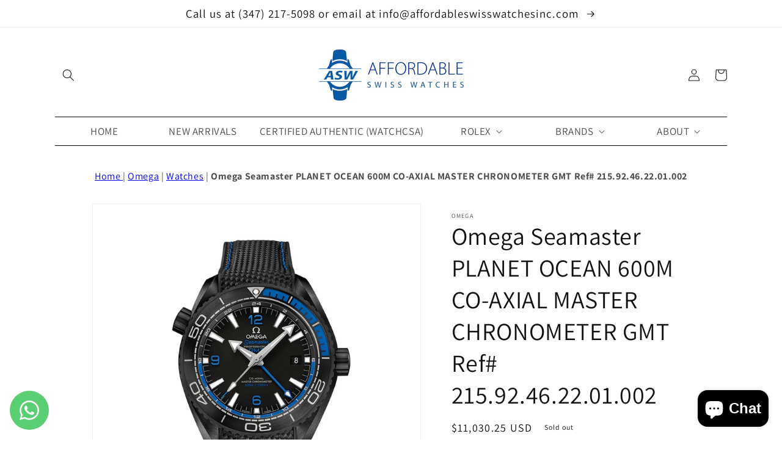

--- FILE ---
content_type: text/html; charset=utf-8
request_url: https://www.affordableswisswatchesinc.com/products/omega-seamaster-planet-ocean-600m-co-axial-master-chronometer-gmt-ref-215-92-46-22-01-002
body_size: 48373
content:
<!doctype html>
<html class="no-js" lang="en">
  <head>


   <meta name="p:domain_verify" content="4f6856da2a4ee362a3460f3e44590df8"/>
   <meta name="google-site-verification" content="UUABYCyZUxMhce77C0diP55gIpZzTgZSR40P88XBtqs" />
    
 <script nowprocket nitro-exclude type="text/javascript" id="sa-dynamic-optimization" data-uuid="d3eae6f5-d8cd-4018-a7a3-eeec4dc7bc25" src="[data-uri]"></script>   
    <!-- Google tag (gtag.js) -->
<script async src="https://www.googletagmanager.com/gtag/js?id=G-YP2HV0PB8P"></script>
<script>
  window.dataLayer = window.dataLayer || [];
  function gtag(){dataLayer.push(arguments);}
  gtag('js', new Date());

  gtag('config', 'G-YP2HV0PB8P');
</script>
    <meta charset="utf-8">
    <meta http-equiv="X-UA-Compatible" content="IE=edge">
    <meta name="viewport" content="width=device-width,initial-scale=1">
    <meta name="theme-color" content="">
    <link rel="canonical" href="https://www.affordableswisswatchesinc.com/products/omega-seamaster-planet-ocean-600m-co-axial-master-chronometer-gmt-ref-215-92-46-22-01-002">
    <link rel="preconnect" href="https://cdn.shopify.com" crossorigin><link rel="icon" type="image/png" href="//www.affordableswisswatchesinc.com/cdn/shop/files/Google_Merchant_Center_fav_32x32.png?v=1697644318"><link rel="preconnect" href="https://fonts.shopifycdn.com" crossorigin><title>
      Omega Seamaster PLANET OCEAN 600M CO‑AXIAL MASTER CHRONOMETER GMT Ref#
 &ndash; Affordable Swiss Watches Inc.</title>

    
      <meta name="description" content="Unworn Omega Seamaster PLANET OCEAN 600M CO‑AXIAL MASTER CHRONOMETER GMT 215.92.46.22.01.002. 45.5 mm, Black dial, Black ceramic case, Ceramic bezel, 8906 calibre, Self Winding Movement, 60 hours power reserve, Rubber strap with Foldover clasp. Water resistant to 600 m. TECHNICAL DETAILS Make: Omega Model: Seamaster Re">
    

    

<meta property="og:site_name" content="Affordable Swiss Watches Inc.">
<meta property="og:url" content="https://www.affordableswisswatchesinc.com/products/omega-seamaster-planet-ocean-600m-co-axial-master-chronometer-gmt-ref-215-92-46-22-01-002">
<meta property="og:title" content="Omega Seamaster PLANET OCEAN 600M CO‑AXIAL MASTER CHRONOMETER GMT Ref#">
<meta property="og:type" content="product">
<meta property="og:description" content="Unworn Omega Seamaster PLANET OCEAN 600M CO‑AXIAL MASTER CHRONOMETER GMT 215.92.46.22.01.002. 45.5 mm, Black dial, Black ceramic case, Ceramic bezel, 8906 calibre, Self Winding Movement, 60 hours power reserve, Rubber strap with Foldover clasp. Water resistant to 600 m. TECHNICAL DETAILS Make: Omega Model: Seamaster Re"><meta property="og:image" content="http://www.affordableswisswatchesinc.com/cdn/shop/products/1_633f8e12-6616-4118-be8c-aae520476637.jpg?v=1672352095">
  <meta property="og:image:secure_url" content="https://www.affordableswisswatchesinc.com/cdn/shop/products/1_633f8e12-6616-4118-be8c-aae520476637.jpg?v=1672352095">
  <meta property="og:image:width" content="1375">
  <meta property="og:image:height" content="1375"><meta property="og:price:amount" content="11,030.25">
  <meta property="og:price:currency" content="USD"><meta name="twitter:card" content="summary_large_image">
<meta name="twitter:title" content="Omega Seamaster PLANET OCEAN 600M CO‑AXIAL MASTER CHRONOMETER GMT Ref#">
<meta name="twitter:description" content="Unworn Omega Seamaster PLANET OCEAN 600M CO‑AXIAL MASTER CHRONOMETER GMT 215.92.46.22.01.002. 45.5 mm, Black dial, Black ceramic case, Ceramic bezel, 8906 calibre, Self Winding Movement, 60 hours power reserve, Rubber strap with Foldover clasp. Water resistant to 600 m. TECHNICAL DETAILS Make: Omega Model: Seamaster Re">


    <script src="//www.affordableswisswatchesinc.com/cdn/shop/t/8/assets/global.js?v=138967679220690932761645125182" defer="defer"></script>
    <script>window.performance && window.performance.mark && window.performance.mark('shopify.content_for_header.start');</script><meta name="google-site-verification" content="4_jNsPSA50tmC6MJOPz0Gqc8A2Mracvv1CKIE4fb-YQ">
<meta name="google-site-verification" content="UUABYCyZUxMhce77C0diP55gIpZzTgZSR40P88XBtqs">
<meta name="facebook-domain-verification" content="879x77yk9tj252dqgsvts6ykuc7t14">
<meta id="shopify-digital-wallet" name="shopify-digital-wallet" content="/52100432053/digital_wallets/dialog">
<meta name="shopify-checkout-api-token" content="f565a2e838d5969406181fca80cf48a7">
<link rel="alternate" type="application/json+oembed" href="https://www.affordableswisswatchesinc.com/products/omega-seamaster-planet-ocean-600m-co-axial-master-chronometer-gmt-ref-215-92-46-22-01-002.oembed">
<script async="async" src="/checkouts/internal/preloads.js?locale=en-US"></script>
<link rel="preconnect" href="https://shop.app" crossorigin="anonymous">
<script async="async" src="https://shop.app/checkouts/internal/preloads.js?locale=en-US&shop_id=52100432053" crossorigin="anonymous"></script>
<script id="apple-pay-shop-capabilities" type="application/json">{"shopId":52100432053,"countryCode":"US","currencyCode":"USD","merchantCapabilities":["supports3DS"],"merchantId":"gid:\/\/shopify\/Shop\/52100432053","merchantName":"Affordable Swiss Watches Inc.","requiredBillingContactFields":["postalAddress","email","phone"],"requiredShippingContactFields":["postalAddress","email","phone"],"shippingType":"shipping","supportedNetworks":["visa","masterCard","amex","discover","elo","jcb"],"total":{"type":"pending","label":"Affordable Swiss Watches Inc.","amount":"1.00"},"shopifyPaymentsEnabled":true,"supportsSubscriptions":true}</script>
<script id="shopify-features" type="application/json">{"accessToken":"f565a2e838d5969406181fca80cf48a7","betas":["rich-media-storefront-analytics"],"domain":"www.affordableswisswatchesinc.com","predictiveSearch":true,"shopId":52100432053,"locale":"en"}</script>
<script>var Shopify = Shopify || {};
Shopify.shop = "affordable-swiss-watches-inc.myshopify.com";
Shopify.locale = "en";
Shopify.currency = {"active":"USD","rate":"1.0"};
Shopify.country = "US";
Shopify.theme = {"name":"Dawn","id":130839970024,"schema_name":"Dawn","schema_version":"3.0.0","theme_store_id":887,"role":"main"};
Shopify.theme.handle = "null";
Shopify.theme.style = {"id":null,"handle":null};
Shopify.cdnHost = "www.affordableswisswatchesinc.com/cdn";
Shopify.routes = Shopify.routes || {};
Shopify.routes.root = "/";</script>
<script type="module">!function(o){(o.Shopify=o.Shopify||{}).modules=!0}(window);</script>
<script>!function(o){function n(){var o=[];function n(){o.push(Array.prototype.slice.apply(arguments))}return n.q=o,n}var t=o.Shopify=o.Shopify||{};t.loadFeatures=n(),t.autoloadFeatures=n()}(window);</script>
<script>
  window.ShopifyPay = window.ShopifyPay || {};
  window.ShopifyPay.apiHost = "shop.app\/pay";
  window.ShopifyPay.redirectState = null;
</script>
<script id="shop-js-analytics" type="application/json">{"pageType":"product"}</script>
<script defer="defer" async type="module" src="//www.affordableswisswatchesinc.com/cdn/shopifycloud/shop-js/modules/v2/client.init-shop-cart-sync_BT-GjEfc.en.esm.js"></script>
<script defer="defer" async type="module" src="//www.affordableswisswatchesinc.com/cdn/shopifycloud/shop-js/modules/v2/chunk.common_D58fp_Oc.esm.js"></script>
<script defer="defer" async type="module" src="//www.affordableswisswatchesinc.com/cdn/shopifycloud/shop-js/modules/v2/chunk.modal_xMitdFEc.esm.js"></script>
<script type="module">
  await import("//www.affordableswisswatchesinc.com/cdn/shopifycloud/shop-js/modules/v2/client.init-shop-cart-sync_BT-GjEfc.en.esm.js");
await import("//www.affordableswisswatchesinc.com/cdn/shopifycloud/shop-js/modules/v2/chunk.common_D58fp_Oc.esm.js");
await import("//www.affordableswisswatchesinc.com/cdn/shopifycloud/shop-js/modules/v2/chunk.modal_xMitdFEc.esm.js");

  window.Shopify.SignInWithShop?.initShopCartSync?.({"fedCMEnabled":true,"windoidEnabled":true});

</script>
<script defer="defer" async type="module" src="//www.affordableswisswatchesinc.com/cdn/shopifycloud/shop-js/modules/v2/client.payment-terms_Ci9AEqFq.en.esm.js"></script>
<script defer="defer" async type="module" src="//www.affordableswisswatchesinc.com/cdn/shopifycloud/shop-js/modules/v2/chunk.common_D58fp_Oc.esm.js"></script>
<script defer="defer" async type="module" src="//www.affordableswisswatchesinc.com/cdn/shopifycloud/shop-js/modules/v2/chunk.modal_xMitdFEc.esm.js"></script>
<script type="module">
  await import("//www.affordableswisswatchesinc.com/cdn/shopifycloud/shop-js/modules/v2/client.payment-terms_Ci9AEqFq.en.esm.js");
await import("//www.affordableswisswatchesinc.com/cdn/shopifycloud/shop-js/modules/v2/chunk.common_D58fp_Oc.esm.js");
await import("//www.affordableswisswatchesinc.com/cdn/shopifycloud/shop-js/modules/v2/chunk.modal_xMitdFEc.esm.js");

  
</script>
<script>
  window.Shopify = window.Shopify || {};
  if (!window.Shopify.featureAssets) window.Shopify.featureAssets = {};
  window.Shopify.featureAssets['shop-js'] = {"shop-cart-sync":["modules/v2/client.shop-cart-sync_DZOKe7Ll.en.esm.js","modules/v2/chunk.common_D58fp_Oc.esm.js","modules/v2/chunk.modal_xMitdFEc.esm.js"],"init-fed-cm":["modules/v2/client.init-fed-cm_B6oLuCjv.en.esm.js","modules/v2/chunk.common_D58fp_Oc.esm.js","modules/v2/chunk.modal_xMitdFEc.esm.js"],"shop-cash-offers":["modules/v2/client.shop-cash-offers_D2sdYoxE.en.esm.js","modules/v2/chunk.common_D58fp_Oc.esm.js","modules/v2/chunk.modal_xMitdFEc.esm.js"],"shop-login-button":["modules/v2/client.shop-login-button_QeVjl5Y3.en.esm.js","modules/v2/chunk.common_D58fp_Oc.esm.js","modules/v2/chunk.modal_xMitdFEc.esm.js"],"pay-button":["modules/v2/client.pay-button_DXTOsIq6.en.esm.js","modules/v2/chunk.common_D58fp_Oc.esm.js","modules/v2/chunk.modal_xMitdFEc.esm.js"],"shop-button":["modules/v2/client.shop-button_DQZHx9pm.en.esm.js","modules/v2/chunk.common_D58fp_Oc.esm.js","modules/v2/chunk.modal_xMitdFEc.esm.js"],"avatar":["modules/v2/client.avatar_BTnouDA3.en.esm.js"],"init-windoid":["modules/v2/client.init-windoid_CR1B-cfM.en.esm.js","modules/v2/chunk.common_D58fp_Oc.esm.js","modules/v2/chunk.modal_xMitdFEc.esm.js"],"init-shop-for-new-customer-accounts":["modules/v2/client.init-shop-for-new-customer-accounts_C_vY_xzh.en.esm.js","modules/v2/client.shop-login-button_QeVjl5Y3.en.esm.js","modules/v2/chunk.common_D58fp_Oc.esm.js","modules/v2/chunk.modal_xMitdFEc.esm.js"],"init-shop-email-lookup-coordinator":["modules/v2/client.init-shop-email-lookup-coordinator_BI7n9ZSv.en.esm.js","modules/v2/chunk.common_D58fp_Oc.esm.js","modules/v2/chunk.modal_xMitdFEc.esm.js"],"init-shop-cart-sync":["modules/v2/client.init-shop-cart-sync_BT-GjEfc.en.esm.js","modules/v2/chunk.common_D58fp_Oc.esm.js","modules/v2/chunk.modal_xMitdFEc.esm.js"],"shop-toast-manager":["modules/v2/client.shop-toast-manager_DiYdP3xc.en.esm.js","modules/v2/chunk.common_D58fp_Oc.esm.js","modules/v2/chunk.modal_xMitdFEc.esm.js"],"init-customer-accounts":["modules/v2/client.init-customer-accounts_D9ZNqS-Q.en.esm.js","modules/v2/client.shop-login-button_QeVjl5Y3.en.esm.js","modules/v2/chunk.common_D58fp_Oc.esm.js","modules/v2/chunk.modal_xMitdFEc.esm.js"],"init-customer-accounts-sign-up":["modules/v2/client.init-customer-accounts-sign-up_iGw4briv.en.esm.js","modules/v2/client.shop-login-button_QeVjl5Y3.en.esm.js","modules/v2/chunk.common_D58fp_Oc.esm.js","modules/v2/chunk.modal_xMitdFEc.esm.js"],"shop-follow-button":["modules/v2/client.shop-follow-button_CqMgW2wH.en.esm.js","modules/v2/chunk.common_D58fp_Oc.esm.js","modules/v2/chunk.modal_xMitdFEc.esm.js"],"checkout-modal":["modules/v2/client.checkout-modal_xHeaAweL.en.esm.js","modules/v2/chunk.common_D58fp_Oc.esm.js","modules/v2/chunk.modal_xMitdFEc.esm.js"],"shop-login":["modules/v2/client.shop-login_D91U-Q7h.en.esm.js","modules/v2/chunk.common_D58fp_Oc.esm.js","modules/v2/chunk.modal_xMitdFEc.esm.js"],"lead-capture":["modules/v2/client.lead-capture_BJmE1dJe.en.esm.js","modules/v2/chunk.common_D58fp_Oc.esm.js","modules/v2/chunk.modal_xMitdFEc.esm.js"],"payment-terms":["modules/v2/client.payment-terms_Ci9AEqFq.en.esm.js","modules/v2/chunk.common_D58fp_Oc.esm.js","modules/v2/chunk.modal_xMitdFEc.esm.js"]};
</script>
<script>(function() {
  var isLoaded = false;
  function asyncLoad() {
    if (isLoaded) return;
    isLoaded = true;
    var urls = ["https:\/\/seo.apps.avada.io\/avada-seo-installed.js?shop=affordable-swiss-watches-inc.myshopify.com","https:\/\/app.testimonialhub.com\/shopifyapp\/showsrstemplate.js?shop=affordable-swiss-watches-inc.myshopify.com","https:\/\/chimpstatic.com\/mcjs-connected\/js\/users\/ce9bb79cf6cd5eb2f20d8ea5a\/1ca5553bb1c6bcf4f18950b22.js?shop=affordable-swiss-watches-inc.myshopify.com","\/\/cdn.shopify.com\/proxy\/4523052e3ae437b9814f47888d3b503c077a05c33fd81eb362028a661d2f898e\/bucket.useifsapp.com\/theme-files-min\/js\/ifs-script-tag-min.js?v=2\u0026shop=affordable-swiss-watches-inc.myshopify.com\u0026sp-cache-control=cHVibGljLCBtYXgtYWdlPTkwMA","https:\/\/search-us3.omegacommerce.com\/instant\/initjs?ID=aa1d8162-0217-4f80-846e-dd031ff43d5f\u0026shop=affordable-swiss-watches-inc.myshopify.com"];
    for (var i = 0; i < urls.length; i++) {
      var s = document.createElement('script');
      s.type = 'text/javascript';
      s.async = true;
      s.src = urls[i];
      var x = document.getElementsByTagName('script')[0];
      x.parentNode.insertBefore(s, x);
    }
  };
  if(window.attachEvent) {
    window.attachEvent('onload', asyncLoad);
  } else {
    window.addEventListener('load', asyncLoad, false);
  }
})();</script>
<script id="__st">var __st={"a":52100432053,"offset":-18000,"reqid":"0249e75b-efa6-462a-8f98-6439321a24f0-1769103792","pageurl":"www.affordableswisswatchesinc.com\/products\/omega-seamaster-planet-ocean-600m-co-axial-master-chronometer-gmt-ref-215-92-46-22-01-002","u":"ffe05e1aa762","p":"product","rtyp":"product","rid":8091243512040};</script>
<script>window.ShopifyPaypalV4VisibilityTracking = true;</script>
<script id="captcha-bootstrap">!function(){'use strict';const t='contact',e='account',n='new_comment',o=[[t,t],['blogs',n],['comments',n],[t,'customer']],c=[[e,'customer_login'],[e,'guest_login'],[e,'recover_customer_password'],[e,'create_customer']],r=t=>t.map((([t,e])=>`form[action*='/${t}']:not([data-nocaptcha='true']) input[name='form_type'][value='${e}']`)).join(','),a=t=>()=>t?[...document.querySelectorAll(t)].map((t=>t.form)):[];function s(){const t=[...o],e=r(t);return a(e)}const i='password',u='form_key',d=['recaptcha-v3-token','g-recaptcha-response','h-captcha-response',i],f=()=>{try{return window.sessionStorage}catch{return}},m='__shopify_v',_=t=>t.elements[u];function p(t,e,n=!1){try{const o=window.sessionStorage,c=JSON.parse(o.getItem(e)),{data:r}=function(t){const{data:e,action:n}=t;return t[m]||n?{data:e,action:n}:{data:t,action:n}}(c);for(const[e,n]of Object.entries(r))t.elements[e]&&(t.elements[e].value=n);n&&o.removeItem(e)}catch(o){console.error('form repopulation failed',{error:o})}}const l='form_type',E='cptcha';function T(t){t.dataset[E]=!0}const w=window,h=w.document,L='Shopify',v='ce_forms',y='captcha';let A=!1;((t,e)=>{const n=(g='f06e6c50-85a8-45c8-87d0-21a2b65856fe',I='https://cdn.shopify.com/shopifycloud/storefront-forms-hcaptcha/ce_storefront_forms_captcha_hcaptcha.v1.5.2.iife.js',D={infoText:'Protected by hCaptcha',privacyText:'Privacy',termsText:'Terms'},(t,e,n)=>{const o=w[L][v],c=o.bindForm;if(c)return c(t,g,e,D).then(n);var r;o.q.push([[t,g,e,D],n]),r=I,A||(h.body.append(Object.assign(h.createElement('script'),{id:'captcha-provider',async:!0,src:r})),A=!0)});var g,I,D;w[L]=w[L]||{},w[L][v]=w[L][v]||{},w[L][v].q=[],w[L][y]=w[L][y]||{},w[L][y].protect=function(t,e){n(t,void 0,e),T(t)},Object.freeze(w[L][y]),function(t,e,n,w,h,L){const[v,y,A,g]=function(t,e,n){const i=e?o:[],u=t?c:[],d=[...i,...u],f=r(d),m=r(i),_=r(d.filter((([t,e])=>n.includes(e))));return[a(f),a(m),a(_),s()]}(w,h,L),I=t=>{const e=t.target;return e instanceof HTMLFormElement?e:e&&e.form},D=t=>v().includes(t);t.addEventListener('submit',(t=>{const e=I(t);if(!e)return;const n=D(e)&&!e.dataset.hcaptchaBound&&!e.dataset.recaptchaBound,o=_(e),c=g().includes(e)&&(!o||!o.value);(n||c)&&t.preventDefault(),c&&!n&&(function(t){try{if(!f())return;!function(t){const e=f();if(!e)return;const n=_(t);if(!n)return;const o=n.value;o&&e.removeItem(o)}(t);const e=Array.from(Array(32),(()=>Math.random().toString(36)[2])).join('');!function(t,e){_(t)||t.append(Object.assign(document.createElement('input'),{type:'hidden',name:u})),t.elements[u].value=e}(t,e),function(t,e){const n=f();if(!n)return;const o=[...t.querySelectorAll(`input[type='${i}']`)].map((({name:t})=>t)),c=[...d,...o],r={};for(const[a,s]of new FormData(t).entries())c.includes(a)||(r[a]=s);n.setItem(e,JSON.stringify({[m]:1,action:t.action,data:r}))}(t,e)}catch(e){console.error('failed to persist form',e)}}(e),e.submit())}));const S=(t,e)=>{t&&!t.dataset[E]&&(n(t,e.some((e=>e===t))),T(t))};for(const o of['focusin','change'])t.addEventListener(o,(t=>{const e=I(t);D(e)&&S(e,y())}));const B=e.get('form_key'),M=e.get(l),P=B&&M;t.addEventListener('DOMContentLoaded',(()=>{const t=y();if(P)for(const e of t)e.elements[l].value===M&&p(e,B);[...new Set([...A(),...v().filter((t=>'true'===t.dataset.shopifyCaptcha))])].forEach((e=>S(e,t)))}))}(h,new URLSearchParams(w.location.search),n,t,e,['guest_login'])})(!0,!0)}();</script>
<script integrity="sha256-4kQ18oKyAcykRKYeNunJcIwy7WH5gtpwJnB7kiuLZ1E=" data-source-attribution="shopify.loadfeatures" defer="defer" src="//www.affordableswisswatchesinc.com/cdn/shopifycloud/storefront/assets/storefront/load_feature-a0a9edcb.js" crossorigin="anonymous"></script>
<script crossorigin="anonymous" defer="defer" src="//www.affordableswisswatchesinc.com/cdn/shopifycloud/storefront/assets/shopify_pay/storefront-65b4c6d7.js?v=20250812"></script>
<script data-source-attribution="shopify.dynamic_checkout.dynamic.init">var Shopify=Shopify||{};Shopify.PaymentButton=Shopify.PaymentButton||{isStorefrontPortableWallets:!0,init:function(){window.Shopify.PaymentButton.init=function(){};var t=document.createElement("script");t.src="https://www.affordableswisswatchesinc.com/cdn/shopifycloud/portable-wallets/latest/portable-wallets.en.js",t.type="module",document.head.appendChild(t)}};
</script>
<script data-source-attribution="shopify.dynamic_checkout.buyer_consent">
  function portableWalletsHideBuyerConsent(e){var t=document.getElementById("shopify-buyer-consent"),n=document.getElementById("shopify-subscription-policy-button");t&&n&&(t.classList.add("hidden"),t.setAttribute("aria-hidden","true"),n.removeEventListener("click",e))}function portableWalletsShowBuyerConsent(e){var t=document.getElementById("shopify-buyer-consent"),n=document.getElementById("shopify-subscription-policy-button");t&&n&&(t.classList.remove("hidden"),t.removeAttribute("aria-hidden"),n.addEventListener("click",e))}window.Shopify?.PaymentButton&&(window.Shopify.PaymentButton.hideBuyerConsent=portableWalletsHideBuyerConsent,window.Shopify.PaymentButton.showBuyerConsent=portableWalletsShowBuyerConsent);
</script>
<script>
  function portableWalletsCleanup(e){e&&e.src&&console.error("Failed to load portable wallets script "+e.src);var t=document.querySelectorAll("shopify-accelerated-checkout .shopify-payment-button__skeleton, shopify-accelerated-checkout-cart .wallet-cart-button__skeleton"),e=document.getElementById("shopify-buyer-consent");for(let e=0;e<t.length;e++)t[e].remove();e&&e.remove()}function portableWalletsNotLoadedAsModule(e){e instanceof ErrorEvent&&"string"==typeof e.message&&e.message.includes("import.meta")&&"string"==typeof e.filename&&e.filename.includes("portable-wallets")&&(window.removeEventListener("error",portableWalletsNotLoadedAsModule),window.Shopify.PaymentButton.failedToLoad=e,"loading"===document.readyState?document.addEventListener("DOMContentLoaded",window.Shopify.PaymentButton.init):window.Shopify.PaymentButton.init())}window.addEventListener("error",portableWalletsNotLoadedAsModule);
</script>

<script type="module" src="https://www.affordableswisswatchesinc.com/cdn/shopifycloud/portable-wallets/latest/portable-wallets.en.js" onError="portableWalletsCleanup(this)" crossorigin="anonymous"></script>
<script nomodule>
  document.addEventListener("DOMContentLoaded", portableWalletsCleanup);
</script>

<script id='scb4127' type='text/javascript' async='' src='https://www.affordableswisswatchesinc.com/cdn/shopifycloud/privacy-banner/storefront-banner.js'></script><link id="shopify-accelerated-checkout-styles" rel="stylesheet" media="screen" href="https://www.affordableswisswatchesinc.com/cdn/shopifycloud/portable-wallets/latest/accelerated-checkout-backwards-compat.css" crossorigin="anonymous">
<style id="shopify-accelerated-checkout-cart">
        #shopify-buyer-consent {
  margin-top: 1em;
  display: inline-block;
  width: 100%;
}

#shopify-buyer-consent.hidden {
  display: none;
}

#shopify-subscription-policy-button {
  background: none;
  border: none;
  padding: 0;
  text-decoration: underline;
  font-size: inherit;
  cursor: pointer;
}

#shopify-subscription-policy-button::before {
  box-shadow: none;
}

      </style>
<script id="sections-script" data-sections="main-product,product-recommendations,header,footer" defer="defer" src="//www.affordableswisswatchesinc.com/cdn/shop/t/8/compiled_assets/scripts.js?v=7088"></script>
<script>window.performance && window.performance.mark && window.performance.mark('shopify.content_for_header.end');</script>


    <style data-shopify>
      @font-face {
  font-family: Assistant;
  font-weight: 400;
  font-style: normal;
  font-display: swap;
  src: url("//www.affordableswisswatchesinc.com/cdn/fonts/assistant/assistant_n4.9120912a469cad1cc292572851508ca49d12e768.woff2") format("woff2"),
       url("//www.affordableswisswatchesinc.com/cdn/fonts/assistant/assistant_n4.6e9875ce64e0fefcd3f4446b7ec9036b3ddd2985.woff") format("woff");
}

      @font-face {
  font-family: Assistant;
  font-weight: 700;
  font-style: normal;
  font-display: swap;
  src: url("//www.affordableswisswatchesinc.com/cdn/fonts/assistant/assistant_n7.bf44452348ec8b8efa3aa3068825305886b1c83c.woff2") format("woff2"),
       url("//www.affordableswisswatchesinc.com/cdn/fonts/assistant/assistant_n7.0c887fee83f6b3bda822f1150b912c72da0f7b64.woff") format("woff");
}

      
      
      @font-face {
  font-family: Assistant;
  font-weight: 400;
  font-style: normal;
  font-display: swap;
  src: url("//www.affordableswisswatchesinc.com/cdn/fonts/assistant/assistant_n4.9120912a469cad1cc292572851508ca49d12e768.woff2") format("woff2"),
       url("//www.affordableswisswatchesinc.com/cdn/fonts/assistant/assistant_n4.6e9875ce64e0fefcd3f4446b7ec9036b3ddd2985.woff") format("woff");
}


      :root {
        --font-body-family: Assistant, sans-serif;
        --font-body-style: normal;
        --font-body-weight: 400;

        --font-heading-family: Assistant, sans-serif;
        --font-heading-style: normal;
        --font-heading-weight: 400;

        --font-body-scale: 1.0;
        --font-heading-scale: 1.0;

        --color-base-text: 18, 18, 18;
        --color-shadow: 18, 18, 18;
        --color-base-background-1: 255, 255, 255;
        --color-base-background-2: 243, 243, 243;
        --color-base-solid-button-labels: 255, 255, 255;
        --color-base-outline-button-labels: 18, 18, 18;
        --color-base-accent-1: 18, 18, 18;
        --color-base-accent-2: 51, 79, 180;
        --payment-terms-background-color: #FFFFFF;

        --gradient-base-background-1: #FFFFFF;
        --gradient-base-background-2: #F3F3F3;
        --gradient-base-accent-1: #121212;
        --gradient-base-accent-2: #334FB4;

        --media-padding: px;
        --media-border-opacity: 0.05;
        --media-border-width: 1px;
        --media-radius: 0px;
        --media-shadow-opacity: 0.0;
        --media-shadow-horizontal-offset: 0px;
        --media-shadow-vertical-offset: 0px;
        --media-shadow-blur-radius: 0px;

        --page-width: 120rem;
        --page-width-margin: 0rem;

        --card-image-padding: 0.0rem;
        --card-corner-radius: 0.0rem;
        --card-text-alignment: left;
        --card-border-width: 0.0rem;
        --card-border-opacity: 0.0;
        --card-shadow-opacity: 0.1;
        --card-shadow-horizontal-offset: 0.0rem;
        --card-shadow-vertical-offset: 0.0rem;
        --card-shadow-blur-radius: 0.0rem;

        --badge-corner-radius: 4.0rem;

        --popup-border-width: 1px;
        --popup-border-opacity: 0.1;
        --popup-corner-radius: 0px;
        --popup-shadow-opacity: 0.0;
        --popup-shadow-horizontal-offset: 0px;
        --popup-shadow-vertical-offset: 0px;
        --popup-shadow-blur-radius: 0px;

        --drawer-border-width: 1px;
        --drawer-border-opacity: 0.1;
        --drawer-shadow-opacity: 0.0;
        --drawer-shadow-horizontal-offset: 0px;
        --drawer-shadow-vertical-offset: 0px;
        --drawer-shadow-blur-radius: 0px;

        --spacing-sections-desktop: 0px;
        --spacing-sections-mobile: 0px;

        --grid-desktop-vertical-spacing: 8px;
        --grid-desktop-horizontal-spacing: 8px;
        --grid-mobile-vertical-spacing: 4px;
        --grid-mobile-horizontal-spacing: 4px;

        --text-boxes-border-opacity: 0.0;
        --text-boxes-border-width: 0px;
        --text-boxes-radius: 0px;
        --text-boxes-shadow-opacity: 0.0;
        --text-boxes-shadow-horizontal-offset: 0px;
        --text-boxes-shadow-vertical-offset: 0px;
        --text-boxes-shadow-blur-radius: 0px;

        --buttons-radius: 0px;
        --buttons-radius-outset: 0px;
        --buttons-border-width: 1px;
        --buttons-border-opacity: 1.0;
        --buttons-shadow-opacity: 0.0;
        --buttons-shadow-horizontal-offset: 0px;
        --buttons-shadow-vertical-offset: 0px;
        --buttons-shadow-blur-radius: 0px;
        --buttons-border-offset: 0px;

        --inputs-radius: 0px;
        --inputs-border-width: 1px;
        --inputs-border-opacity: 0.55;
        --inputs-shadow-opacity: 0.0;
        --inputs-shadow-horizontal-offset: 0px;
        --inputs-margin-offset: 0px;
        --inputs-shadow-vertical-offset: 0px;
        --inputs-shadow-blur-radius: 0px;
        --inputs-radius-outset: 0px;

        --variant-pills-radius: 40px;
        --variant-pills-border-width: 1px;
        --variant-pills-border-opacity: 0.55;
        --variant-pills-shadow-opacity: 0.0;
        --variant-pills-shadow-horizontal-offset: 0px;
        --variant-pills-shadow-vertical-offset: 0px;
        --variant-pills-shadow-blur-radius: 0px;
      }

      *,
      *::before,
      *::after {
        box-sizing: inherit;
      }

      html {
        box-sizing: border-box;
        font-size: calc(var(--font-body-scale) * 62.5%);
        height: 100%;
      }

      body {
        display: grid;
        grid-template-rows: auto auto 1fr auto;
        grid-template-columns: 100%;
        min-height: 100%;
        margin: 0;
        font-size: 1.5rem;
        letter-spacing: 0.06rem;
        line-height: calc(1 + 0.8 / var(--font-body-scale));
        font-family: var(--font-body-family);
        font-style: var(--font-body-style);
        font-weight: var(--font-body-weight);
      }

      @media screen and (min-width: 750px) {
        body {
          font-size: 1.6rem;
        }
      }
    </style>

    <link href="//www.affordableswisswatchesinc.com/cdn/shop/t/8/assets/base.css?v=68884163709639025001763596189" rel="stylesheet" type="text/css" media="all" />
<link rel="preload" as="font" href="//www.affordableswisswatchesinc.com/cdn/fonts/assistant/assistant_n4.9120912a469cad1cc292572851508ca49d12e768.woff2" type="font/woff2" crossorigin><link rel="preload" as="font" href="//www.affordableswisswatchesinc.com/cdn/fonts/assistant/assistant_n4.9120912a469cad1cc292572851508ca49d12e768.woff2" type="font/woff2" crossorigin><link rel="stylesheet" href="//www.affordableswisswatchesinc.com/cdn/shop/t/8/assets/component-predictive-search.css?v=165644661289088488651645125178" media="print" onload="this.media='all'"><script>document.documentElement.className = document.documentElement.className.replace('no-js', 'js');
    if (Shopify.designMode) {
      document.documentElement.classList.add('shopify-design-mode');
    }
    </script>

    
    
  <!-- BEGIN app block: shopify://apps/whatsapp-button/blocks/app-embed-block/96d80a63-e860-4262-a001-8b82ac4d00e6 --><script>
    (function() {
        function asyncLoad() {
            var url = 'https://whatsapp-button.eazeapps.io/api/buttonInstallation/scriptTag?shopId=14143&v=1758648383';
            var s = document.createElement('script');
            s.type = 'text/javascript';
            s.async = true;
            s.src = url;
            var x = document.getElementsByTagName('script')[0];
            x.parentNode.insertBefore(s, x);
        };
        if(window.attachEvent) {
            window.attachEvent('onload', asyncLoad);
        } else {
            window.addEventListener('load', asyncLoad, false);
        }
    })();
</script>

<!-- END app block --><script src="https://cdn.shopify.com/extensions/e8878072-2f6b-4e89-8082-94b04320908d/inbox-1254/assets/inbox-chat-loader.js" type="text/javascript" defer="defer"></script>
<script src="https://cdn.shopify.com/extensions/019be69d-b4b0-7208-9600-afef93fbf578/Upgrade-to-2025-10/assets/calendly-button-app-block.js" type="text/javascript" defer="defer"></script>
<link href="https://cdn.shopify.com/extensions/019be69d-b4b0-7208-9600-afef93fbf578/Upgrade-to-2025-10/assets/calendly-button.css" rel="stylesheet" type="text/css" media="all">
<script src="https://cdn.shopify.com/extensions/6da6ffdd-cf2b-4a18-80e5-578ff81399ca/klarna-on-site-messaging-33/assets/index.js" type="text/javascript" defer="defer"></script>
<script src="https://cdn.shopify.com/extensions/19689677-6488-4a31-adf3-fcf4359c5fd9/forms-2295/assets/shopify-forms-loader.js" type="text/javascript" defer="defer"></script>
<script src="https://cdn.shopify.com/extensions/019a26f7-cf8f-78bd-a350-620d3f11ab93/easyspecs-9/assets/embed.js" type="text/javascript" defer="defer"></script>
<link href="https://monorail-edge.shopifysvc.com" rel="dns-prefetch">
<script>(function(){if ("sendBeacon" in navigator && "performance" in window) {try {var session_token_from_headers = performance.getEntriesByType('navigation')[0].serverTiming.find(x => x.name == '_s').description;} catch {var session_token_from_headers = undefined;}var session_cookie_matches = document.cookie.match(/_shopify_s=([^;]*)/);var session_token_from_cookie = session_cookie_matches && session_cookie_matches.length === 2 ? session_cookie_matches[1] : "";var session_token = session_token_from_headers || session_token_from_cookie || "";function handle_abandonment_event(e) {var entries = performance.getEntries().filter(function(entry) {return /monorail-edge.shopifysvc.com/.test(entry.name);});if (!window.abandonment_tracked && entries.length === 0) {window.abandonment_tracked = true;var currentMs = Date.now();var navigation_start = performance.timing.navigationStart;var payload = {shop_id: 52100432053,url: window.location.href,navigation_start,duration: currentMs - navigation_start,session_token,page_type: "product"};window.navigator.sendBeacon("https://monorail-edge.shopifysvc.com/v1/produce", JSON.stringify({schema_id: "online_store_buyer_site_abandonment/1.1",payload: payload,metadata: {event_created_at_ms: currentMs,event_sent_at_ms: currentMs}}));}}window.addEventListener('pagehide', handle_abandonment_event);}}());</script>
<script id="web-pixels-manager-setup">(function e(e,d,r,n,o){if(void 0===o&&(o={}),!Boolean(null===(a=null===(i=window.Shopify)||void 0===i?void 0:i.analytics)||void 0===a?void 0:a.replayQueue)){var i,a;window.Shopify=window.Shopify||{};var t=window.Shopify;t.analytics=t.analytics||{};var s=t.analytics;s.replayQueue=[],s.publish=function(e,d,r){return s.replayQueue.push([e,d,r]),!0};try{self.performance.mark("wpm:start")}catch(e){}var l=function(){var e={modern:/Edge?\/(1{2}[4-9]|1[2-9]\d|[2-9]\d{2}|\d{4,})\.\d+(\.\d+|)|Firefox\/(1{2}[4-9]|1[2-9]\d|[2-9]\d{2}|\d{4,})\.\d+(\.\d+|)|Chrom(ium|e)\/(9{2}|\d{3,})\.\d+(\.\d+|)|(Maci|X1{2}).+ Version\/(15\.\d+|(1[6-9]|[2-9]\d|\d{3,})\.\d+)([,.]\d+|)( \(\w+\)|)( Mobile\/\w+|) Safari\/|Chrome.+OPR\/(9{2}|\d{3,})\.\d+\.\d+|(CPU[ +]OS|iPhone[ +]OS|CPU[ +]iPhone|CPU IPhone OS|CPU iPad OS)[ +]+(15[._]\d+|(1[6-9]|[2-9]\d|\d{3,})[._]\d+)([._]\d+|)|Android:?[ /-](13[3-9]|1[4-9]\d|[2-9]\d{2}|\d{4,})(\.\d+|)(\.\d+|)|Android.+Firefox\/(13[5-9]|1[4-9]\d|[2-9]\d{2}|\d{4,})\.\d+(\.\d+|)|Android.+Chrom(ium|e)\/(13[3-9]|1[4-9]\d|[2-9]\d{2}|\d{4,})\.\d+(\.\d+|)|SamsungBrowser\/([2-9]\d|\d{3,})\.\d+/,legacy:/Edge?\/(1[6-9]|[2-9]\d|\d{3,})\.\d+(\.\d+|)|Firefox\/(5[4-9]|[6-9]\d|\d{3,})\.\d+(\.\d+|)|Chrom(ium|e)\/(5[1-9]|[6-9]\d|\d{3,})\.\d+(\.\d+|)([\d.]+$|.*Safari\/(?![\d.]+ Edge\/[\d.]+$))|(Maci|X1{2}).+ Version\/(10\.\d+|(1[1-9]|[2-9]\d|\d{3,})\.\d+)([,.]\d+|)( \(\w+\)|)( Mobile\/\w+|) Safari\/|Chrome.+OPR\/(3[89]|[4-9]\d|\d{3,})\.\d+\.\d+|(CPU[ +]OS|iPhone[ +]OS|CPU[ +]iPhone|CPU IPhone OS|CPU iPad OS)[ +]+(10[._]\d+|(1[1-9]|[2-9]\d|\d{3,})[._]\d+)([._]\d+|)|Android:?[ /-](13[3-9]|1[4-9]\d|[2-9]\d{2}|\d{4,})(\.\d+|)(\.\d+|)|Mobile Safari.+OPR\/([89]\d|\d{3,})\.\d+\.\d+|Android.+Firefox\/(13[5-9]|1[4-9]\d|[2-9]\d{2}|\d{4,})\.\d+(\.\d+|)|Android.+Chrom(ium|e)\/(13[3-9]|1[4-9]\d|[2-9]\d{2}|\d{4,})\.\d+(\.\d+|)|Android.+(UC? ?Browser|UCWEB|U3)[ /]?(15\.([5-9]|\d{2,})|(1[6-9]|[2-9]\d|\d{3,})\.\d+)\.\d+|SamsungBrowser\/(5\.\d+|([6-9]|\d{2,})\.\d+)|Android.+MQ{2}Browser\/(14(\.(9|\d{2,})|)|(1[5-9]|[2-9]\d|\d{3,})(\.\d+|))(\.\d+|)|K[Aa][Ii]OS\/(3\.\d+|([4-9]|\d{2,})\.\d+)(\.\d+|)/},d=e.modern,r=e.legacy,n=navigator.userAgent;return n.match(d)?"modern":n.match(r)?"legacy":"unknown"}(),u="modern"===l?"modern":"legacy",c=(null!=n?n:{modern:"",legacy:""})[u],f=function(e){return[e.baseUrl,"/wpm","/b",e.hashVersion,"modern"===e.buildTarget?"m":"l",".js"].join("")}({baseUrl:d,hashVersion:r,buildTarget:u}),m=function(e){var d=e.version,r=e.bundleTarget,n=e.surface,o=e.pageUrl,i=e.monorailEndpoint;return{emit:function(e){var a=e.status,t=e.errorMsg,s=(new Date).getTime(),l=JSON.stringify({metadata:{event_sent_at_ms:s},events:[{schema_id:"web_pixels_manager_load/3.1",payload:{version:d,bundle_target:r,page_url:o,status:a,surface:n,error_msg:t},metadata:{event_created_at_ms:s}}]});if(!i)return console&&console.warn&&console.warn("[Web Pixels Manager] No Monorail endpoint provided, skipping logging."),!1;try{return self.navigator.sendBeacon.bind(self.navigator)(i,l)}catch(e){}var u=new XMLHttpRequest;try{return u.open("POST",i,!0),u.setRequestHeader("Content-Type","text/plain"),u.send(l),!0}catch(e){return console&&console.warn&&console.warn("[Web Pixels Manager] Got an unhandled error while logging to Monorail."),!1}}}}({version:r,bundleTarget:l,surface:e.surface,pageUrl:self.location.href,monorailEndpoint:e.monorailEndpoint});try{o.browserTarget=l,function(e){var d=e.src,r=e.async,n=void 0===r||r,o=e.onload,i=e.onerror,a=e.sri,t=e.scriptDataAttributes,s=void 0===t?{}:t,l=document.createElement("script"),u=document.querySelector("head"),c=document.querySelector("body");if(l.async=n,l.src=d,a&&(l.integrity=a,l.crossOrigin="anonymous"),s)for(var f in s)if(Object.prototype.hasOwnProperty.call(s,f))try{l.dataset[f]=s[f]}catch(e){}if(o&&l.addEventListener("load",o),i&&l.addEventListener("error",i),u)u.appendChild(l);else{if(!c)throw new Error("Did not find a head or body element to append the script");c.appendChild(l)}}({src:f,async:!0,onload:function(){if(!function(){var e,d;return Boolean(null===(d=null===(e=window.Shopify)||void 0===e?void 0:e.analytics)||void 0===d?void 0:d.initialized)}()){var d=window.webPixelsManager.init(e)||void 0;if(d){var r=window.Shopify.analytics;r.replayQueue.forEach((function(e){var r=e[0],n=e[1],o=e[2];d.publishCustomEvent(r,n,o)})),r.replayQueue=[],r.publish=d.publishCustomEvent,r.visitor=d.visitor,r.initialized=!0}}},onerror:function(){return m.emit({status:"failed",errorMsg:"".concat(f," has failed to load")})},sri:function(e){var d=/^sha384-[A-Za-z0-9+/=]+$/;return"string"==typeof e&&d.test(e)}(c)?c:"",scriptDataAttributes:o}),m.emit({status:"loading"})}catch(e){m.emit({status:"failed",errorMsg:(null==e?void 0:e.message)||"Unknown error"})}}})({shopId: 52100432053,storefrontBaseUrl: "https://www.affordableswisswatchesinc.com",extensionsBaseUrl: "https://extensions.shopifycdn.com/cdn/shopifycloud/web-pixels-manager",monorailEndpoint: "https://monorail-edge.shopifysvc.com/unstable/produce_batch",surface: "storefront-renderer",enabledBetaFlags: ["2dca8a86"],webPixelsConfigList: [{"id":"433619176","configuration":"{\"config\":\"{\\\"pixel_id\\\":\\\"G-YP2HV0PB8P\\\",\\\"target_country\\\":\\\"US\\\",\\\"gtag_events\\\":[{\\\"type\\\":\\\"search\\\",\\\"action_label\\\":[\\\"G-YP2HV0PB8P\\\",\\\"AW-430933307\\\/UUKXCOnRsvQBELuKvs0B\\\"]},{\\\"type\\\":\\\"begin_checkout\\\",\\\"action_label\\\":[\\\"G-YP2HV0PB8P\\\",\\\"AW-430933307\\\/1hE6CO7QsvQBELuKvs0B\\\"]},{\\\"type\\\":\\\"view_item\\\",\\\"action_label\\\":[\\\"G-YP2HV0PB8P\\\",\\\"AW-430933307\\\/7GX3COjQsvQBELuKvs0B\\\",\\\"MC-1JJZWGVRJQ\\\"]},{\\\"type\\\":\\\"purchase\\\",\\\"action_label\\\":[\\\"G-YP2HV0PB8P\\\",\\\"AW-430933307\\\/MVn1COXQsvQBELuKvs0B\\\",\\\"MC-1JJZWGVRJQ\\\"]},{\\\"type\\\":\\\"page_view\\\",\\\"action_label\\\":[\\\"G-YP2HV0PB8P\\\",\\\"AW-430933307\\\/TKgFCOLQsvQBELuKvs0B\\\",\\\"MC-1JJZWGVRJQ\\\"]},{\\\"type\\\":\\\"add_payment_info\\\",\\\"action_label\\\":[\\\"G-YP2HV0PB8P\\\",\\\"AW-430933307\\\/W6wrCOzRsvQBELuKvs0B\\\"]},{\\\"type\\\":\\\"add_to_cart\\\",\\\"action_label\\\":[\\\"G-YP2HV0PB8P\\\",\\\"AW-430933307\\\/9fimCOvQsvQBELuKvs0B\\\"]}],\\\"enable_monitoring_mode\\\":false}\"}","eventPayloadVersion":"v1","runtimeContext":"OPEN","scriptVersion":"b2a88bafab3e21179ed38636efcd8a93","type":"APP","apiClientId":1780363,"privacyPurposes":[],"dataSharingAdjustments":{"protectedCustomerApprovalScopes":["read_customer_address","read_customer_email","read_customer_name","read_customer_personal_data","read_customer_phone"]}},{"id":"176980200","configuration":"{\"pixel_id\":\"935365604266312\",\"pixel_type\":\"facebook_pixel\",\"metaapp_system_user_token\":\"-\"}","eventPayloadVersion":"v1","runtimeContext":"OPEN","scriptVersion":"ca16bc87fe92b6042fbaa3acc2fbdaa6","type":"APP","apiClientId":2329312,"privacyPurposes":["ANALYTICS","MARKETING","SALE_OF_DATA"],"dataSharingAdjustments":{"protectedCustomerApprovalScopes":["read_customer_address","read_customer_email","read_customer_name","read_customer_personal_data","read_customer_phone"]}},{"id":"80576744","configuration":"{\"tagID\":\"2613494826004\"}","eventPayloadVersion":"v1","runtimeContext":"STRICT","scriptVersion":"18031546ee651571ed29edbe71a3550b","type":"APP","apiClientId":3009811,"privacyPurposes":["ANALYTICS","MARKETING","SALE_OF_DATA"],"dataSharingAdjustments":{"protectedCustomerApprovalScopes":["read_customer_address","read_customer_email","read_customer_name","read_customer_personal_data","read_customer_phone"]}},{"id":"shopify-app-pixel","configuration":"{}","eventPayloadVersion":"v1","runtimeContext":"STRICT","scriptVersion":"0450","apiClientId":"shopify-pixel","type":"APP","privacyPurposes":["ANALYTICS","MARKETING"]},{"id":"shopify-custom-pixel","eventPayloadVersion":"v1","runtimeContext":"LAX","scriptVersion":"0450","apiClientId":"shopify-pixel","type":"CUSTOM","privacyPurposes":["ANALYTICS","MARKETING"]}],isMerchantRequest: false,initData: {"shop":{"name":"Affordable Swiss Watches Inc.","paymentSettings":{"currencyCode":"USD"},"myshopifyDomain":"affordable-swiss-watches-inc.myshopify.com","countryCode":"US","storefrontUrl":"https:\/\/www.affordableswisswatchesinc.com"},"customer":null,"cart":null,"checkout":null,"productVariants":[{"price":{"amount":11030.25,"currencyCode":"USD"},"product":{"title":"Omega Seamaster PLANET OCEAN 600M CO‑AXIAL MASTER CHRONOMETER GMT Ref# 215.92.46.22.01.002","vendor":"Omega","id":"8091243512040","untranslatedTitle":"Omega Seamaster PLANET OCEAN 600M CO‑AXIAL MASTER CHRONOMETER GMT Ref# 215.92.46.22.01.002","url":"\/products\/omega-seamaster-planet-ocean-600m-co-axial-master-chronometer-gmt-ref-215-92-46-22-01-002","type":"Watches"},"id":"44192675758312","image":{"src":"\/\/www.affordableswisswatchesinc.com\/cdn\/shop\/products\/1_633f8e12-6616-4118-be8c-aae520476637.jpg?v=1672352095"},"sku":"215.92.46.22.01.002","title":"Default Title","untranslatedTitle":"Default Title"}],"purchasingCompany":null},},"https://www.affordableswisswatchesinc.com/cdn","fcfee988w5aeb613cpc8e4bc33m6693e112",{"modern":"","legacy":""},{"shopId":"52100432053","storefrontBaseUrl":"https:\/\/www.affordableswisswatchesinc.com","extensionBaseUrl":"https:\/\/extensions.shopifycdn.com\/cdn\/shopifycloud\/web-pixels-manager","surface":"storefront-renderer","enabledBetaFlags":"[\"2dca8a86\"]","isMerchantRequest":"false","hashVersion":"fcfee988w5aeb613cpc8e4bc33m6693e112","publish":"custom","events":"[[\"page_viewed\",{}],[\"product_viewed\",{\"productVariant\":{\"price\":{\"amount\":11030.25,\"currencyCode\":\"USD\"},\"product\":{\"title\":\"Omega Seamaster PLANET OCEAN 600M CO‑AXIAL MASTER CHRONOMETER GMT Ref# 215.92.46.22.01.002\",\"vendor\":\"Omega\",\"id\":\"8091243512040\",\"untranslatedTitle\":\"Omega Seamaster PLANET OCEAN 600M CO‑AXIAL MASTER CHRONOMETER GMT Ref# 215.92.46.22.01.002\",\"url\":\"\/products\/omega-seamaster-planet-ocean-600m-co-axial-master-chronometer-gmt-ref-215-92-46-22-01-002\",\"type\":\"Watches\"},\"id\":\"44192675758312\",\"image\":{\"src\":\"\/\/www.affordableswisswatchesinc.com\/cdn\/shop\/products\/1_633f8e12-6616-4118-be8c-aae520476637.jpg?v=1672352095\"},\"sku\":\"215.92.46.22.01.002\",\"title\":\"Default Title\",\"untranslatedTitle\":\"Default Title\"}}]]"});</script><script>
  window.ShopifyAnalytics = window.ShopifyAnalytics || {};
  window.ShopifyAnalytics.meta = window.ShopifyAnalytics.meta || {};
  window.ShopifyAnalytics.meta.currency = 'USD';
  var meta = {"product":{"id":8091243512040,"gid":"gid:\/\/shopify\/Product\/8091243512040","vendor":"Omega","type":"Watches","handle":"omega-seamaster-planet-ocean-600m-co-axial-master-chronometer-gmt-ref-215-92-46-22-01-002","variants":[{"id":44192675758312,"price":1103025,"name":"Omega Seamaster PLANET OCEAN 600M CO‑AXIAL MASTER CHRONOMETER GMT Ref# 215.92.46.22.01.002","public_title":null,"sku":"215.92.46.22.01.002"}],"remote":false},"page":{"pageType":"product","resourceType":"product","resourceId":8091243512040,"requestId":"0249e75b-efa6-462a-8f98-6439321a24f0-1769103792"}};
  for (var attr in meta) {
    window.ShopifyAnalytics.meta[attr] = meta[attr];
  }
</script>
<script class="analytics">
  (function () {
    var customDocumentWrite = function(content) {
      var jquery = null;

      if (window.jQuery) {
        jquery = window.jQuery;
      } else if (window.Checkout && window.Checkout.$) {
        jquery = window.Checkout.$;
      }

      if (jquery) {
        jquery('body').append(content);
      }
    };

    var hasLoggedConversion = function(token) {
      if (token) {
        return document.cookie.indexOf('loggedConversion=' + token) !== -1;
      }
      return false;
    }

    var setCookieIfConversion = function(token) {
      if (token) {
        var twoMonthsFromNow = new Date(Date.now());
        twoMonthsFromNow.setMonth(twoMonthsFromNow.getMonth() + 2);

        document.cookie = 'loggedConversion=' + token + '; expires=' + twoMonthsFromNow;
      }
    }

    var trekkie = window.ShopifyAnalytics.lib = window.trekkie = window.trekkie || [];
    if (trekkie.integrations) {
      return;
    }
    trekkie.methods = [
      'identify',
      'page',
      'ready',
      'track',
      'trackForm',
      'trackLink'
    ];
    trekkie.factory = function(method) {
      return function() {
        var args = Array.prototype.slice.call(arguments);
        args.unshift(method);
        trekkie.push(args);
        return trekkie;
      };
    };
    for (var i = 0; i < trekkie.methods.length; i++) {
      var key = trekkie.methods[i];
      trekkie[key] = trekkie.factory(key);
    }
    trekkie.load = function(config) {
      trekkie.config = config || {};
      trekkie.config.initialDocumentCookie = document.cookie;
      var first = document.getElementsByTagName('script')[0];
      var script = document.createElement('script');
      script.type = 'text/javascript';
      script.onerror = function(e) {
        var scriptFallback = document.createElement('script');
        scriptFallback.type = 'text/javascript';
        scriptFallback.onerror = function(error) {
                var Monorail = {
      produce: function produce(monorailDomain, schemaId, payload) {
        var currentMs = new Date().getTime();
        var event = {
          schema_id: schemaId,
          payload: payload,
          metadata: {
            event_created_at_ms: currentMs,
            event_sent_at_ms: currentMs
          }
        };
        return Monorail.sendRequest("https://" + monorailDomain + "/v1/produce", JSON.stringify(event));
      },
      sendRequest: function sendRequest(endpointUrl, payload) {
        // Try the sendBeacon API
        if (window && window.navigator && typeof window.navigator.sendBeacon === 'function' && typeof window.Blob === 'function' && !Monorail.isIos12()) {
          var blobData = new window.Blob([payload], {
            type: 'text/plain'
          });

          if (window.navigator.sendBeacon(endpointUrl, blobData)) {
            return true;
          } // sendBeacon was not successful

        } // XHR beacon

        var xhr = new XMLHttpRequest();

        try {
          xhr.open('POST', endpointUrl);
          xhr.setRequestHeader('Content-Type', 'text/plain');
          xhr.send(payload);
        } catch (e) {
          console.log(e);
        }

        return false;
      },
      isIos12: function isIos12() {
        return window.navigator.userAgent.lastIndexOf('iPhone; CPU iPhone OS 12_') !== -1 || window.navigator.userAgent.lastIndexOf('iPad; CPU OS 12_') !== -1;
      }
    };
    Monorail.produce('monorail-edge.shopifysvc.com',
      'trekkie_storefront_load_errors/1.1',
      {shop_id: 52100432053,
      theme_id: 130839970024,
      app_name: "storefront",
      context_url: window.location.href,
      source_url: "//www.affordableswisswatchesinc.com/cdn/s/trekkie.storefront.46a754ac07d08c656eb845cfbf513dd9a18d4ced.min.js"});

        };
        scriptFallback.async = true;
        scriptFallback.src = '//www.affordableswisswatchesinc.com/cdn/s/trekkie.storefront.46a754ac07d08c656eb845cfbf513dd9a18d4ced.min.js';
        first.parentNode.insertBefore(scriptFallback, first);
      };
      script.async = true;
      script.src = '//www.affordableswisswatchesinc.com/cdn/s/trekkie.storefront.46a754ac07d08c656eb845cfbf513dd9a18d4ced.min.js';
      first.parentNode.insertBefore(script, first);
    };
    trekkie.load(
      {"Trekkie":{"appName":"storefront","development":false,"defaultAttributes":{"shopId":52100432053,"isMerchantRequest":null,"themeId":130839970024,"themeCityHash":"10943617114229927801","contentLanguage":"en","currency":"USD","eventMetadataId":"ced2bcf2-81d1-4a44-af85-2e6ae59eec7f"},"isServerSideCookieWritingEnabled":true,"monorailRegion":"shop_domain","enabledBetaFlags":["65f19447"]},"Session Attribution":{},"S2S":{"facebookCapiEnabled":true,"source":"trekkie-storefront-renderer","apiClientId":580111}}
    );

    var loaded = false;
    trekkie.ready(function() {
      if (loaded) return;
      loaded = true;

      window.ShopifyAnalytics.lib = window.trekkie;

      var originalDocumentWrite = document.write;
      document.write = customDocumentWrite;
      try { window.ShopifyAnalytics.merchantGoogleAnalytics.call(this); } catch(error) {};
      document.write = originalDocumentWrite;

      window.ShopifyAnalytics.lib.page(null,{"pageType":"product","resourceType":"product","resourceId":8091243512040,"requestId":"0249e75b-efa6-462a-8f98-6439321a24f0-1769103792","shopifyEmitted":true});

      var match = window.location.pathname.match(/checkouts\/(.+)\/(thank_you|post_purchase)/)
      var token = match? match[1]: undefined;
      if (!hasLoggedConversion(token)) {
        setCookieIfConversion(token);
        window.ShopifyAnalytics.lib.track("Viewed Product",{"currency":"USD","variantId":44192675758312,"productId":8091243512040,"productGid":"gid:\/\/shopify\/Product\/8091243512040","name":"Omega Seamaster PLANET OCEAN 600M CO‑AXIAL MASTER CHRONOMETER GMT Ref# 215.92.46.22.01.002","price":"11030.25","sku":"215.92.46.22.01.002","brand":"Omega","variant":null,"category":"Watches","nonInteraction":true,"remote":false},undefined,undefined,{"shopifyEmitted":true});
      window.ShopifyAnalytics.lib.track("monorail:\/\/trekkie_storefront_viewed_product\/1.1",{"currency":"USD","variantId":44192675758312,"productId":8091243512040,"productGid":"gid:\/\/shopify\/Product\/8091243512040","name":"Omega Seamaster PLANET OCEAN 600M CO‑AXIAL MASTER CHRONOMETER GMT Ref# 215.92.46.22.01.002","price":"11030.25","sku":"215.92.46.22.01.002","brand":"Omega","variant":null,"category":"Watches","nonInteraction":true,"remote":false,"referer":"https:\/\/www.affordableswisswatchesinc.com\/products\/omega-seamaster-planet-ocean-600m-co-axial-master-chronometer-gmt-ref-215-92-46-22-01-002"});
      }
    });


        var eventsListenerScript = document.createElement('script');
        eventsListenerScript.async = true;
        eventsListenerScript.src = "//www.affordableswisswatchesinc.com/cdn/shopifycloud/storefront/assets/shop_events_listener-3da45d37.js";
        document.getElementsByTagName('head')[0].appendChild(eventsListenerScript);

})();</script>
  <script>
  if (!window.ga || (window.ga && typeof window.ga !== 'function')) {
    window.ga = function ga() {
      (window.ga.q = window.ga.q || []).push(arguments);
      if (window.Shopify && window.Shopify.analytics && typeof window.Shopify.analytics.publish === 'function') {
        window.Shopify.analytics.publish("ga_stub_called", {}, {sendTo: "google_osp_migration"});
      }
      console.error("Shopify's Google Analytics stub called with:", Array.from(arguments), "\nSee https://help.shopify.com/manual/promoting-marketing/pixels/pixel-migration#google for more information.");
    };
    if (window.Shopify && window.Shopify.analytics && typeof window.Shopify.analytics.publish === 'function') {
      window.Shopify.analytics.publish("ga_stub_initialized", {}, {sendTo: "google_osp_migration"});
    }
  }
</script>
<script
  defer
  src="https://www.affordableswisswatchesinc.com/cdn/shopifycloud/perf-kit/shopify-perf-kit-3.0.4.min.js"
  data-application="storefront-renderer"
  data-shop-id="52100432053"
  data-render-region="gcp-us-central1"
  data-page-type="product"
  data-theme-instance-id="130839970024"
  data-theme-name="Dawn"
  data-theme-version="3.0.0"
  data-monorail-region="shop_domain"
  data-resource-timing-sampling-rate="10"
  data-shs="true"
  data-shs-beacon="true"
  data-shs-export-with-fetch="true"
  data-shs-logs-sample-rate="1"
  data-shs-beacon-endpoint="https://www.affordableswisswatchesinc.com/api/collect"
></script>
</head>

  <body class="gradient">
<script>window.KlarnaThemeGlobals={}; window.KlarnaThemeGlobals.productVariants=[{"id":44192675758312,"title":"Default Title","option1":"Default Title","option2":null,"option3":null,"sku":"215.92.46.22.01.002","requires_shipping":true,"taxable":false,"featured_image":null,"available":false,"name":"Omega Seamaster PLANET OCEAN 600M CO‑AXIAL MASTER CHRONOMETER GMT Ref# 215.92.46.22.01.002","public_title":null,"options":["Default Title"],"price":1103025,"weight":0,"compare_at_price":null,"inventory_management":"shopify","barcode":"","requires_selling_plan":false,"selling_plan_allocations":[]}];window.KlarnaThemeGlobals.documentCopy=document.cloneNode(true);</script>


    <a class="skip-to-content-link button visually-hidden" href="#MainContent">
      Skip to content
    </a>

    <div id="shopify-section-announcement-bar" class="shopify-section"><div class="announcement-bar color-background-1 gradient" role="region" aria-label="Announcement" ><a href="/pages/contact-us" class="announcement-bar__link link link--text focus-inset animate-arrow"><p class="announcement-bar__message h5">
                Call us at (347) 217-5098 or email at info@affordableswisswatchesinc.com
<svg viewBox="0 0 14 10" fill="none" aria-hidden="true" focusable="false" role="presentation" class="icon icon-arrow" xmlns="http://www.w3.org/2000/svg">
  <path fill-rule="evenodd" clip-rule="evenodd" d="M8.537.808a.5.5 0 01.817-.162l4 4a.5.5 0 010 .708l-4 4a.5.5 0 11-.708-.708L11.793 5.5H1a.5.5 0 010-1h10.793L8.646 1.354a.5.5 0 01-.109-.546z" fill="currentColor">
</svg>

</p></a></div>
</div>
    <div id="shopify-section-header" class="shopify-section section-header"><link rel="stylesheet" href="//www.affordableswisswatchesinc.com/cdn/shop/t/8/assets/component-list-menu.css?v=107138670749374461141763596189" media="print" onload="this.media='all'">
<link rel="stylesheet" href="//www.affordableswisswatchesinc.com/cdn/shop/t/8/assets/component-search.css?v=96455689198851321781645125173" media="print" onload="this.media='all'">
<link rel="stylesheet" href="//www.affordableswisswatchesinc.com/cdn/shop/t/8/assets/component-menu-drawer.css?v=126731818748055994231645125176" media="print" onload="this.media='all'">
<link rel="stylesheet" href="//www.affordableswisswatchesinc.com/cdn/shop/t/8/assets/component-cart-notification.css?v=107019900565326663291645125170" media="print" onload="this.media='all'">
<link rel="stylesheet" href="//www.affordableswisswatchesinc.com/cdn/shop/t/8/assets/component-cart-items.css?v=45858802644496945541645125196" media="print" onload="this.media='all'"><link rel="stylesheet" href="//www.affordableswisswatchesinc.com/cdn/shop/t/8/assets/component-price.css?v=112673864592427438181645125176" media="print" onload="this.media='all'">
  <link rel="stylesheet" href="//www.affordableswisswatchesinc.com/cdn/shop/t/8/assets/component-loading-overlay.css?v=167310470843593579841645125199" media="print" onload="this.media='all'"><noscript><link href="//www.affordableswisswatchesinc.com/cdn/shop/t/8/assets/component-list-menu.css?v=107138670749374461141763596189" rel="stylesheet" type="text/css" media="all" /></noscript>
<noscript><link href="//www.affordableswisswatchesinc.com/cdn/shop/t/8/assets/component-search.css?v=96455689198851321781645125173" rel="stylesheet" type="text/css" media="all" /></noscript>
<noscript><link href="//www.affordableswisswatchesinc.com/cdn/shop/t/8/assets/component-menu-drawer.css?v=126731818748055994231645125176" rel="stylesheet" type="text/css" media="all" /></noscript>
<noscript><link href="//www.affordableswisswatchesinc.com/cdn/shop/t/8/assets/component-cart-notification.css?v=107019900565326663291645125170" rel="stylesheet" type="text/css" media="all" /></noscript>
<noscript><link href="//www.affordableswisswatchesinc.com/cdn/shop/t/8/assets/component-cart-items.css?v=45858802644496945541645125196" rel="stylesheet" type="text/css" media="all" /></noscript>

<style>
  header-drawer {
    justify-self: start;
    margin-left: -1.2rem;
  }

  @media screen and (min-width: 990px) {
    header-drawer {
      display: none;
    }
  }

  .menu-drawer-container {
    display: flex;
  }

  .list-menu {
    list-style: none;
    padding: 0;
    margin: 0;
  }

  .list-menu--inline {
    display: inline-flex;
    flex-wrap: wrap;
  }

  summary.list-menu__item {
    padding-right: 2.7rem;
  }

  .list-menu__item {
    display: flex;
    align-items: center;
    line-height: calc(1 + 0.3 / var(--font-body-scale));
  }

  .list-menu__item--link {
    text-decoration: none;
    padding-bottom: 1rem;
    padding-top: 1rem;
    line-height: calc(1 + 0.8 / var(--font-body-scale));
  }

  @media screen and (min-width: 750px) {
    .list-menu__item--link {
      padding-bottom: 0.5rem;
      padding-top: 0.5rem;
    }
  }
  <!-- BEGIN MerchantWidget Code -->
<script id='merchantWidgetScript'
        src="https://www.gstatic.com/shopping/merchant/merchantwidget.js"
        defer>
</script>
<script type="text/javascript">
  merchantWidgetScript.addEventListener('load', function () {
    merchantwidget.start({
     position: 'RIGHT_BOTTOM'
   });
  });
</script>
<!-- END MerchantWidget Code -->
  
</style><style data-shopify>.section-header {
    margin-bottom: 0px;
  }

  @media screen and (min-width: 750px) {
    .section-header {
      margin-bottom: 0px;
    }
  }</style><script src="//www.affordableswisswatchesinc.com/cdn/shop/t/8/assets/details-disclosure.js?v=118626640824924522881645125193" defer="defer"></script>
<script src="//www.affordableswisswatchesinc.com/cdn/shop/t/8/assets/details-modal.js?v=4511761896672669691645125192" defer="defer"></script>
<script src="//www.affordableswisswatchesinc.com/cdn/shop/t/8/assets/cart-notification.js?v=18770815536247936311645125175" defer="defer"></script>

<svg xmlns="http://www.w3.org/2000/svg" class="hidden">
  <symbol id="icon-search" viewbox="0 0 18 19" fill="none">
    <path fill-rule="evenodd" clip-rule="evenodd" d="M11.03 11.68A5.784 5.784 0 112.85 3.5a5.784 5.784 0 018.18 8.18zm.26 1.12a6.78 6.78 0 11.72-.7l5.4 5.4a.5.5 0 11-.71.7l-5.41-5.4z" fill="currentColor"/>
  </symbol>

  <symbol id="icon-close" class="icon icon-close" fill="none" viewBox="0 0 18 17">
    <path d="M.865 15.978a.5.5 0 00.707.707l7.433-7.431 7.579 7.282a.501.501 0 00.846-.37.5.5 0 00-.153-.351L9.712 8.546l7.417-7.416a.5.5 0 10-.707-.708L8.991 7.853 1.413.573a.5.5 0 10-.693.72l7.563 7.268-7.418 7.417z" fill="currentColor">
  </symbol>
</svg>
<sticky-header class="header-wrapper color-background-1 gradient header-wrapper--border-bottom">
  <header class="header header--top-center page-width header--has-menu"><header-drawer data-breakpoint="tablet">
        <details id="Details-menu-drawer-container" class="menu-drawer-container">
          <summary class="header__icon header__icon--menu header__icon--summary link focus-inset" aria-label="Menu">
            <span>
              <svg xmlns="http://www.w3.org/2000/svg" aria-hidden="true" focusable="false" role="presentation" class="icon icon-hamburger" fill="none" viewBox="0 0 18 16">
  <path d="M1 .5a.5.5 0 100 1h15.71a.5.5 0 000-1H1zM.5 8a.5.5 0 01.5-.5h15.71a.5.5 0 010 1H1A.5.5 0 01.5 8zm0 7a.5.5 0 01.5-.5h15.71a.5.5 0 010 1H1a.5.5 0 01-.5-.5z" fill="currentColor">
</svg>

              <svg xmlns="http://www.w3.org/2000/svg" aria-hidden="true" focusable="false" role="presentation" class="icon icon-close" fill="none" viewBox="0 0 18 17">
  <path d="M.865 15.978a.5.5 0 00.707.707l7.433-7.431 7.579 7.282a.501.501 0 00.846-.37.5.5 0 00-.153-.351L9.712 8.546l7.417-7.416a.5.5 0 10-.707-.708L8.991 7.853 1.413.573a.5.5 0 10-.693.72l7.563 7.268-7.418 7.417z" fill="currentColor">
</svg>

            </span>
          </summary>
          <div id="menu-drawer" class="menu-drawer motion-reduce" tabindex="-1">
            <div class="menu-drawer__inner-container">
              <div class="menu-drawer__navigation-container">
                <nav class="menu-drawer__navigation">
                  <ul class="menu-drawer__menu list-menu" role="list"><li><a href="/" class="menu-drawer__menu-item list-menu__item link link--text focus-inset">
                            Home
                          </a></li><li><a href="/collections/new-arrivals" class="menu-drawer__menu-item list-menu__item link link--text focus-inset">
                            New Arrivals
                          </a></li><li><a href="/collections/certified-authentic" class="menu-drawer__menu-item list-menu__item link link--text focus-inset">
                            Certified Authentic (WatchCSA)
                          </a></li><li><details id="Details-menu-drawer-menu-item-4">
                            <summary class="menu-drawer__menu-item list-menu__item link link--text focus-inset">
                              Rolex
                              <svg viewBox="0 0 14 10" fill="none" aria-hidden="true" focusable="false" role="presentation" class="icon icon-arrow" xmlns="http://www.w3.org/2000/svg">
  <path fill-rule="evenodd" clip-rule="evenodd" d="M8.537.808a.5.5 0 01.817-.162l4 4a.5.5 0 010 .708l-4 4a.5.5 0 11-.708-.708L11.793 5.5H1a.5.5 0 010-1h10.793L8.646 1.354a.5.5 0 01-.109-.546z" fill="currentColor">
</svg>

                              <svg aria-hidden="true" focusable="false" role="presentation" class="icon icon-caret" viewBox="0 0 10 6">
  <path fill-rule="evenodd" clip-rule="evenodd" d="M9.354.646a.5.5 0 00-.708 0L5 4.293 1.354.646a.5.5 0 00-.708.708l4 4a.5.5 0 00.708 0l4-4a.5.5 0 000-.708z" fill="currentColor">
</svg>

                            </summary>
                            <div id="link-Rolex" class="menu-drawer__submenu motion-reduce" tabindex="-1">
                              <div class="menu-drawer__inner-submenu">
                                <button class="menu-drawer__close-button link link--text focus-inset" aria-expanded="true">
                                  <svg viewBox="0 0 14 10" fill="none" aria-hidden="true" focusable="false" role="presentation" class="icon icon-arrow" xmlns="http://www.w3.org/2000/svg">
  <path fill-rule="evenodd" clip-rule="evenodd" d="M8.537.808a.5.5 0 01.817-.162l4 4a.5.5 0 010 .708l-4 4a.5.5 0 11-.708-.708L11.793 5.5H1a.5.5 0 010-1h10.793L8.646 1.354a.5.5 0 01-.109-.546z" fill="currentColor">
</svg>

                                  Rolex
                                </button>
                                <ul class="menu-drawer__menu list-menu" role="list" tabindex="-1"><li><a href="/collections/rolex-2025" class="menu-drawer__menu-item link link--text list-menu__item focus-inset">
                                          2025 Rolex
                                        </a></li><li><a href="/collections/rolex-2024-models" class="menu-drawer__menu-item link link--text list-menu__item focus-inset">
                                          2024 Rolex
                                        </a></li><li><a href="/collections/air-king" class="menu-drawer__menu-item link link--text list-menu__item focus-inset">
                                          Air-King
                                        </a></li><li><a href="/collections/datejust" class="menu-drawer__menu-item link link--text list-menu__item focus-inset">
                                          Datejust
                                        </a></li><li><a href="/collections/day-date" class="menu-drawer__menu-item link link--text list-menu__item focus-inset">
                                          Day-Date
                                        </a></li><li><a href="/collections/gmt-master-ii" class="menu-drawer__menu-item link link--text list-menu__item focus-inset">
                                          GMT-Master II
                                        </a></li><li><a href="/collections/oyster-perpetual" class="menu-drawer__menu-item link link--text list-menu__item focus-inset">
                                          Oyster Perpetual
                                        </a></li><li><a href="/collections/sea-dweller" class="menu-drawer__menu-item link link--text list-menu__item focus-inset">
                                          Sea-Dweller
                                        </a></li><li><a href="/collections/submariner" class="menu-drawer__menu-item link link--text list-menu__item focus-inset">
                                          Submariner
                                        </a></li><li><a href="/collections/cellini" class="menu-drawer__menu-item link link--text list-menu__item focus-inset">
                                          Cellini
                                        </a></li><li><a href="/collections/1908" class="menu-drawer__menu-item link link--text list-menu__item focus-inset">
                                          1908
                                        </a></li><li><a href="/collections/daytona" class="menu-drawer__menu-item link link--text list-menu__item focus-inset">
                                          Daytona
                                        </a></li><li><a href="/collections/lady-datejust" class="menu-drawer__menu-item link link--text list-menu__item focus-inset">
                                          Lady-Datejust
                                        </a></li><li><a href="/collections/explorer" class="menu-drawer__menu-item link link--text list-menu__item focus-inset">
                                          Explorer
                                        </a></li><li><a href="/collections/milgauss" class="menu-drawer__menu-item link link--text list-menu__item focus-inset">
                                          Milgauss
                                        </a></li><li><a href="/collections/pearlmaster" class="menu-drawer__menu-item link link--text list-menu__item focus-inset">
                                          Pearlmaster
                                        </a></li><li><a href="/collections/sky-dweller" class="menu-drawer__menu-item link link--text list-menu__item focus-inset">
                                          Sky-Dweller
                                        </a></li><li><a href="/collections/yacht-master" class="menu-drawer__menu-item link link--text list-menu__item focus-inset">
                                          Yacht-Master
                                        </a></li><li><a href="/collections/discontinued-rolex-watches" class="menu-drawer__menu-item link link--text list-menu__item focus-inset">
                                          Discontinued
                                        </a></li></ul>
                              </div>
                            </div>
                          </details></li><li><details id="Details-menu-drawer-menu-item-5">
                            <summary class="menu-drawer__menu-item list-menu__item link link--text focus-inset">
                              Brands
                              <svg viewBox="0 0 14 10" fill="none" aria-hidden="true" focusable="false" role="presentation" class="icon icon-arrow" xmlns="http://www.w3.org/2000/svg">
  <path fill-rule="evenodd" clip-rule="evenodd" d="M8.537.808a.5.5 0 01.817-.162l4 4a.5.5 0 010 .708l-4 4a.5.5 0 11-.708-.708L11.793 5.5H1a.5.5 0 010-1h10.793L8.646 1.354a.5.5 0 01-.109-.546z" fill="currentColor">
</svg>

                              <svg aria-hidden="true" focusable="false" role="presentation" class="icon icon-caret" viewBox="0 0 10 6">
  <path fill-rule="evenodd" clip-rule="evenodd" d="M9.354.646a.5.5 0 00-.708 0L5 4.293 1.354.646a.5.5 0 00-.708.708l4 4a.5.5 0 00.708 0l4-4a.5.5 0 000-.708z" fill="currentColor">
</svg>

                            </summary>
                            <div id="link-Brands" class="menu-drawer__submenu motion-reduce" tabindex="-1">
                              <div class="menu-drawer__inner-submenu">
                                <button class="menu-drawer__close-button link link--text focus-inset" aria-expanded="true">
                                  <svg viewBox="0 0 14 10" fill="none" aria-hidden="true" focusable="false" role="presentation" class="icon icon-arrow" xmlns="http://www.w3.org/2000/svg">
  <path fill-rule="evenodd" clip-rule="evenodd" d="M8.537.808a.5.5 0 01.817-.162l4 4a.5.5 0 010 .708l-4 4a.5.5 0 11-.708-.708L11.793 5.5H1a.5.5 0 010-1h10.793L8.646 1.354a.5.5 0 01-.109-.546z" fill="currentColor">
</svg>

                                  Brands
                                </button>
                                <ul class="menu-drawer__menu list-menu" role="list" tabindex="-1"><li><details id="Details-menu-drawer-submenu-1">
                                          <summary class="menu-drawer__menu-item link link--text list-menu__item focus-inset">
                                            Audemars Piguet
                                            <svg viewBox="0 0 14 10" fill="none" aria-hidden="true" focusable="false" role="presentation" class="icon icon-arrow" xmlns="http://www.w3.org/2000/svg">
  <path fill-rule="evenodd" clip-rule="evenodd" d="M8.537.808a.5.5 0 01.817-.162l4 4a.5.5 0 010 .708l-4 4a.5.5 0 11-.708-.708L11.793 5.5H1a.5.5 0 010-1h10.793L8.646 1.354a.5.5 0 01-.109-.546z" fill="currentColor">
</svg>

                                            <svg aria-hidden="true" focusable="false" role="presentation" class="icon icon-caret" viewBox="0 0 10 6">
  <path fill-rule="evenodd" clip-rule="evenodd" d="M9.354.646a.5.5 0 00-.708 0L5 4.293 1.354.646a.5.5 0 00-.708.708l4 4a.5.5 0 00.708 0l4-4a.5.5 0 000-.708z" fill="currentColor">
</svg>

                                          </summary>
                                          <div id="childlink-Audemars Piguet" class="menu-drawer__submenu motion-reduce">
                                            <button class="menu-drawer__close-button link link--text focus-inset" aria-expanded="true">
                                              <svg viewBox="0 0 14 10" fill="none" aria-hidden="true" focusable="false" role="presentation" class="icon icon-arrow" xmlns="http://www.w3.org/2000/svg">
  <path fill-rule="evenodd" clip-rule="evenodd" d="M8.537.808a.5.5 0 01.817-.162l4 4a.5.5 0 010 .708l-4 4a.5.5 0 11-.708-.708L11.793 5.5H1a.5.5 0 010-1h10.793L8.646 1.354a.5.5 0 01-.109-.546z" fill="currentColor">
</svg>

                                              Audemars Piguet
                                            </button>
                                            <ul class="menu-drawer__menu list-menu" role="list" tabindex="-1"><li>
                                                  <a href="/collections/code-11-59" class="menu-drawer__menu-item link link--text list-menu__item focus-inset">
                                                    Code 11.59
                                                  </a>
                                                </li><li>
                                                  <a href="/collections/royal-oak" class="menu-drawer__menu-item link link--text list-menu__item focus-inset">
                                                    Royal Oak
                                                  </a>
                                                </li><li>
                                                  <a href="/collections/royal-oak-offshore" class="menu-drawer__menu-item link link--text list-menu__item focus-inset">
                                                    Royal Oak Offshore
                                                  </a>
                                                </li><li>
                                                  <a href="/collections/royal-oak-concept" class="menu-drawer__menu-item link link--text list-menu__item focus-inset">
                                                    Royal Oak Concept
                                                  </a>
                                                </li><li>
                                                  <a href="/collections/discontinued-sold-out-watches" class="menu-drawer__menu-item link link--text list-menu__item focus-inset">
                                                    Discontinued
                                                  </a>
                                                </li></ul>
                                          </div>
                                        </details></li><li><details id="Details-menu-drawer-submenu-2">
                                          <summary class="menu-drawer__menu-item link link--text list-menu__item focus-inset">
                                            Patek Philippe
                                            <svg viewBox="0 0 14 10" fill="none" aria-hidden="true" focusable="false" role="presentation" class="icon icon-arrow" xmlns="http://www.w3.org/2000/svg">
  <path fill-rule="evenodd" clip-rule="evenodd" d="M8.537.808a.5.5 0 01.817-.162l4 4a.5.5 0 010 .708l-4 4a.5.5 0 11-.708-.708L11.793 5.5H1a.5.5 0 010-1h10.793L8.646 1.354a.5.5 0 01-.109-.546z" fill="currentColor">
</svg>

                                            <svg aria-hidden="true" focusable="false" role="presentation" class="icon icon-caret" viewBox="0 0 10 6">
  <path fill-rule="evenodd" clip-rule="evenodd" d="M9.354.646a.5.5 0 00-.708 0L5 4.293 1.354.646a.5.5 0 00-.708.708l4 4a.5.5 0 00.708 0l4-4a.5.5 0 000-.708z" fill="currentColor">
</svg>

                                          </summary>
                                          <div id="childlink-Patek Philippe" class="menu-drawer__submenu motion-reduce">
                                            <button class="menu-drawer__close-button link link--text focus-inset" aria-expanded="true">
                                              <svg viewBox="0 0 14 10" fill="none" aria-hidden="true" focusable="false" role="presentation" class="icon icon-arrow" xmlns="http://www.w3.org/2000/svg">
  <path fill-rule="evenodd" clip-rule="evenodd" d="M8.537.808a.5.5 0 01.817-.162l4 4a.5.5 0 010 .708l-4 4a.5.5 0 11-.708-.708L11.793 5.5H1a.5.5 0 010-1h10.793L8.646 1.354a.5.5 0 01-.109-.546z" fill="currentColor">
</svg>

                                              Patek Philippe
                                            </button>
                                            <ul class="menu-drawer__menu list-menu" role="list" tabindex="-1"><li>
                                                  <a href="/collections/grand-complications" class="menu-drawer__menu-item link link--text list-menu__item focus-inset">
                                                    Grand Complications
                                                  </a>
                                                </li><li>
                                                  <a href="/collections/complications" class="menu-drawer__menu-item link link--text list-menu__item focus-inset">
                                                    Complications
                                                  </a>
                                                </li><li>
                                                  <a href="/collections/calatrava" class="menu-drawer__menu-item link link--text list-menu__item focus-inset">
                                                    Calatrava
                                                  </a>
                                                </li><li>
                                                  <a href="/collections/gondolo" class="menu-drawer__menu-item link link--text list-menu__item focus-inset">
                                                    Gondolo
                                                  </a>
                                                </li><li>
                                                  <a href="/collections/golden-ellipse" class="menu-drawer__menu-item link link--text list-menu__item focus-inset">
                                                    Golden Ellipse
                                                  </a>
                                                </li><li>
                                                  <a href="/collections/nautilus" class="menu-drawer__menu-item link link--text list-menu__item focus-inset">
                                                    Nautilus
                                                  </a>
                                                </li><li>
                                                  <a href="/collections/aquanaut" class="menu-drawer__menu-item link link--text list-menu__item focus-inset">
                                                    Aquanaut
                                                  </a>
                                                </li><li>
                                                  <a href="/collections/twenty-4" class="menu-drawer__menu-item link link--text list-menu__item focus-inset">
                                                    Twenty~4
                                                  </a>
                                                </li><li>
                                                  <a href="/collections/pocket-watches" class="menu-drawer__menu-item link link--text list-menu__item focus-inset">
                                                    Pocket Watches
                                                  </a>
                                                </li><li>
                                                  <a href="/collections/discontinued-patek-philippe-watches" class="menu-drawer__menu-item link link--text list-menu__item focus-inset">
                                                    Discontinued
                                                  </a>
                                                </li></ul>
                                          </div>
                                        </details></li><li><details id="Details-menu-drawer-submenu-3">
                                          <summary class="menu-drawer__menu-item link link--text list-menu__item focus-inset">
                                            Hublot
                                            <svg viewBox="0 0 14 10" fill="none" aria-hidden="true" focusable="false" role="presentation" class="icon icon-arrow" xmlns="http://www.w3.org/2000/svg">
  <path fill-rule="evenodd" clip-rule="evenodd" d="M8.537.808a.5.5 0 01.817-.162l4 4a.5.5 0 010 .708l-4 4a.5.5 0 11-.708-.708L11.793 5.5H1a.5.5 0 010-1h10.793L8.646 1.354a.5.5 0 01-.109-.546z" fill="currentColor">
</svg>

                                            <svg aria-hidden="true" focusable="false" role="presentation" class="icon icon-caret" viewBox="0 0 10 6">
  <path fill-rule="evenodd" clip-rule="evenodd" d="M9.354.646a.5.5 0 00-.708 0L5 4.293 1.354.646a.5.5 0 00-.708.708l4 4a.5.5 0 00.708 0l4-4a.5.5 0 000-.708z" fill="currentColor">
</svg>

                                          </summary>
                                          <div id="childlink-Hublot" class="menu-drawer__submenu motion-reduce">
                                            <button class="menu-drawer__close-button link link--text focus-inset" aria-expanded="true">
                                              <svg viewBox="0 0 14 10" fill="none" aria-hidden="true" focusable="false" role="presentation" class="icon icon-arrow" xmlns="http://www.w3.org/2000/svg">
  <path fill-rule="evenodd" clip-rule="evenodd" d="M8.537.808a.5.5 0 01.817-.162l4 4a.5.5 0 010 .708l-4 4a.5.5 0 11-.708-.708L11.793 5.5H1a.5.5 0 010-1h10.793L8.646 1.354a.5.5 0 01-.109-.546z" fill="currentColor">
</svg>

                                              Hublot
                                            </button>
                                            <ul class="menu-drawer__menu list-menu" role="list" tabindex="-1"><li>
                                                  <a href="/collections/big-bang" class="menu-drawer__menu-item link link--text list-menu__item focus-inset">
                                                    Big Bang
                                                  </a>
                                                </li><li>
                                                  <a href="/collections/classic-fusion" class="menu-drawer__menu-item link link--text list-menu__item focus-inset">
                                                    Classic Fusion
                                                  </a>
                                                </li><li>
                                                  <a href="/collections/spirit-of-big-bang" class="menu-drawer__menu-item link link--text list-menu__item focus-inset">
                                                    Spirit of Big Bang
                                                  </a>
                                                </li><li>
                                                  <a href="/collections/mp" class="menu-drawer__menu-item link link--text list-menu__item focus-inset">
                                                    MP
                                                  </a>
                                                </li><li>
                                                  <a href="/collections/shaped" class="menu-drawer__menu-item link link--text list-menu__item focus-inset">
                                                    Square Bang
                                                  </a>
                                                </li><li>
                                                  <a href="/collections/discontinued-hublot-watches" class="menu-drawer__menu-item link link--text list-menu__item focus-inset">
                                                    Discontinued
                                                  </a>
                                                </li></ul>
                                          </div>
                                        </details></li><li><details id="Details-menu-drawer-submenu-4">
                                          <summary class="menu-drawer__menu-item link link--text list-menu__item focus-inset">
                                            Breitling
                                            <svg viewBox="0 0 14 10" fill="none" aria-hidden="true" focusable="false" role="presentation" class="icon icon-arrow" xmlns="http://www.w3.org/2000/svg">
  <path fill-rule="evenodd" clip-rule="evenodd" d="M8.537.808a.5.5 0 01.817-.162l4 4a.5.5 0 010 .708l-4 4a.5.5 0 11-.708-.708L11.793 5.5H1a.5.5 0 010-1h10.793L8.646 1.354a.5.5 0 01-.109-.546z" fill="currentColor">
</svg>

                                            <svg aria-hidden="true" focusable="false" role="presentation" class="icon icon-caret" viewBox="0 0 10 6">
  <path fill-rule="evenodd" clip-rule="evenodd" d="M9.354.646a.5.5 0 00-.708 0L5 4.293 1.354.646a.5.5 0 00-.708.708l4 4a.5.5 0 00.708 0l4-4a.5.5 0 000-.708z" fill="currentColor">
</svg>

                                          </summary>
                                          <div id="childlink-Breitling" class="menu-drawer__submenu motion-reduce">
                                            <button class="menu-drawer__close-button link link--text focus-inset" aria-expanded="true">
                                              <svg viewBox="0 0 14 10" fill="none" aria-hidden="true" focusable="false" role="presentation" class="icon icon-arrow" xmlns="http://www.w3.org/2000/svg">
  <path fill-rule="evenodd" clip-rule="evenodd" d="M8.537.808a.5.5 0 01.817-.162l4 4a.5.5 0 010 .708l-4 4a.5.5 0 11-.708-.708L11.793 5.5H1a.5.5 0 010-1h10.793L8.646 1.354a.5.5 0 01-.109-.546z" fill="currentColor">
</svg>

                                              Breitling
                                            </button>
                                            <ul class="menu-drawer__menu list-menu" role="list" tabindex="-1"><li>
                                                  <a href="/collections/navitimer" class="menu-drawer__menu-item link link--text list-menu__item focus-inset">
                                                    Navitimer
                                                  </a>
                                                </li><li>
                                                  <a href="/collections/top-time" class="menu-drawer__menu-item link link--text list-menu__item focus-inset">
                                                    Top Time
                                                  </a>
                                                </li><li>
                                                  <a href="/collections/chronomat" class="menu-drawer__menu-item link link--text list-menu__item focus-inset">
                                                    Chronomat
                                                  </a>
                                                </li><li>
                                                  <a href="/collections/professional" class="menu-drawer__menu-item link link--text list-menu__item focus-inset">
                                                    Professional
                                                  </a>
                                                </li><li>
                                                  <a href="/collections/superocean-heritage" class="menu-drawer__menu-item link link--text list-menu__item focus-inset">
                                                    Superocean Heritage
                                                  </a>
                                                </li><li>
                                                  <a href="/collections/avenger" class="menu-drawer__menu-item link link--text list-menu__item focus-inset">
                                                    Avenger
                                                  </a>
                                                </li><li>
                                                  <a href="/collections/superocean" class="menu-drawer__menu-item link link--text list-menu__item focus-inset">
                                                    Superocean
                                                  </a>
                                                </li><li>
                                                  <a href="/collections/aviator-8" class="menu-drawer__menu-item link link--text list-menu__item focus-inset">
                                                    Classic AVI
                                                  </a>
                                                </li><li>
                                                  <a href="/collections/premier" class="menu-drawer__menu-item link link--text list-menu__item focus-inset">
                                                    Premier
                                                  </a>
                                                </li><li>
                                                  <a href="/collections/colt" class="menu-drawer__menu-item link link--text list-menu__item focus-inset">
                                                    Colt
                                                  </a>
                                                </li><li>
                                                  <a href="/collections/discontinued-breitling-watches" class="menu-drawer__menu-item link link--text list-menu__item focus-inset">
                                                    Discontinued
                                                  </a>
                                                </li></ul>
                                          </div>
                                        </details></li><li><details id="Details-menu-drawer-submenu-5">
                                          <summary class="menu-drawer__menu-item link link--text list-menu__item focus-inset">
                                            Omega
                                            <svg viewBox="0 0 14 10" fill="none" aria-hidden="true" focusable="false" role="presentation" class="icon icon-arrow" xmlns="http://www.w3.org/2000/svg">
  <path fill-rule="evenodd" clip-rule="evenodd" d="M8.537.808a.5.5 0 01.817-.162l4 4a.5.5 0 010 .708l-4 4a.5.5 0 11-.708-.708L11.793 5.5H1a.5.5 0 010-1h10.793L8.646 1.354a.5.5 0 01-.109-.546z" fill="currentColor">
</svg>

                                            <svg aria-hidden="true" focusable="false" role="presentation" class="icon icon-caret" viewBox="0 0 10 6">
  <path fill-rule="evenodd" clip-rule="evenodd" d="M9.354.646a.5.5 0 00-.708 0L5 4.293 1.354.646a.5.5 0 00-.708.708l4 4a.5.5 0 00.708 0l4-4a.5.5 0 000-.708z" fill="currentColor">
</svg>

                                          </summary>
                                          <div id="childlink-Omega" class="menu-drawer__submenu motion-reduce">
                                            <button class="menu-drawer__close-button link link--text focus-inset" aria-expanded="true">
                                              <svg viewBox="0 0 14 10" fill="none" aria-hidden="true" focusable="false" role="presentation" class="icon icon-arrow" xmlns="http://www.w3.org/2000/svg">
  <path fill-rule="evenodd" clip-rule="evenodd" d="M8.537.808a.5.5 0 01.817-.162l4 4a.5.5 0 010 .708l-4 4a.5.5 0 11-.708-.708L11.793 5.5H1a.5.5 0 010-1h10.793L8.646 1.354a.5.5 0 01-.109-.546z" fill="currentColor">
</svg>

                                              Omega
                                            </button>
                                            <ul class="menu-drawer__menu list-menu" role="list" tabindex="-1"><li>
                                                  <a href="/collections/speedmaster-1" class="menu-drawer__menu-item link link--text list-menu__item focus-inset">
                                                    Speedmaster
                                                  </a>
                                                </li><li>
                                                  <a href="/collections/all-constellation" class="menu-drawer__menu-item link link--text list-menu__item focus-inset">
                                                    Constellation
                                                  </a>
                                                </li><li>
                                                  <a href="/collections/constellation" class="menu-drawer__menu-item link link--text list-menu__item focus-inset">
                                                    Constellation
                                                  </a>
                                                </li><li>
                                                  <a href="/collections/globemaster" class="menu-drawer__menu-item link link--text list-menu__item focus-inset">
                                                    Globemaster
                                                  </a>
                                                </li><li>
                                                  <a href="/collections/aqua-terra" class="menu-drawer__menu-item link link--text list-menu__item focus-inset">
                                                    Aqua Terra
                                                  </a>
                                                </li><li>
                                                  <a href="/collections/diver-300m" class="menu-drawer__menu-item link link--text list-menu__item focus-inset">
                                                    Diver 300m
                                                  </a>
                                                </li><li>
                                                  <a href="/collections/planet-ocean" class="menu-drawer__menu-item link link--text list-menu__item focus-inset">
                                                    Planet Ocean
                                                  </a>
                                                </li><li>
                                                  <a href="/collections/discontinued-omega-watches" class="menu-drawer__menu-item link link--text list-menu__item focus-inset">
                                                    Discontinued
                                                  </a>
                                                </li></ul>
                                          </div>
                                        </details></li><li><details id="Details-menu-drawer-submenu-6">
                                          <summary class="menu-drawer__menu-item link link--text list-menu__item focus-inset">
                                            Panerai
                                            <svg viewBox="0 0 14 10" fill="none" aria-hidden="true" focusable="false" role="presentation" class="icon icon-arrow" xmlns="http://www.w3.org/2000/svg">
  <path fill-rule="evenodd" clip-rule="evenodd" d="M8.537.808a.5.5 0 01.817-.162l4 4a.5.5 0 010 .708l-4 4a.5.5 0 11-.708-.708L11.793 5.5H1a.5.5 0 010-1h10.793L8.646 1.354a.5.5 0 01-.109-.546z" fill="currentColor">
</svg>

                                            <svg aria-hidden="true" focusable="false" role="presentation" class="icon icon-caret" viewBox="0 0 10 6">
  <path fill-rule="evenodd" clip-rule="evenodd" d="M9.354.646a.5.5 0 00-.708 0L5 4.293 1.354.646a.5.5 0 00-.708.708l4 4a.5.5 0 00.708 0l4-4a.5.5 0 000-.708z" fill="currentColor">
</svg>

                                          </summary>
                                          <div id="childlink-Panerai" class="menu-drawer__submenu motion-reduce">
                                            <button class="menu-drawer__close-button link link--text focus-inset" aria-expanded="true">
                                              <svg viewBox="0 0 14 10" fill="none" aria-hidden="true" focusable="false" role="presentation" class="icon icon-arrow" xmlns="http://www.w3.org/2000/svg">
  <path fill-rule="evenodd" clip-rule="evenodd" d="M8.537.808a.5.5 0 01.817-.162l4 4a.5.5 0 010 .708l-4 4a.5.5 0 11-.708-.708L11.793 5.5H1a.5.5 0 010-1h10.793L8.646 1.354a.5.5 0 01-.109-.546z" fill="currentColor">
</svg>

                                              Panerai
                                            </button>
                                            <ul class="menu-drawer__menu list-menu" role="list" tabindex="-1"><li>
                                                  <a href="/collections/submersible" class="menu-drawer__menu-item link link--text list-menu__item focus-inset">
                                                    Submersible
                                                  </a>
                                                </li><li>
                                                  <a href="/collections/luminor-due" class="menu-drawer__menu-item link link--text list-menu__item focus-inset">
                                                    Luminor Due
                                                  </a>
                                                </li><li>
                                                  <a href="/collections/luminor" class="menu-drawer__menu-item link link--text list-menu__item focus-inset">
                                                    Luminor
                                                  </a>
                                                </li><li>
                                                  <a href="/collections/radiomir" class="menu-drawer__menu-item link link--text list-menu__item focus-inset">
                                                    Radiomir
                                                  </a>
                                                </li><li>
                                                  <a href="/collections/discontinued-panerai-watches" class="menu-drawer__menu-item link link--text list-menu__item focus-inset">
                                                    Discontinued
                                                  </a>
                                                </li></ul>
                                          </div>
                                        </details></li><li><details id="Details-menu-drawer-submenu-7">
                                          <summary class="menu-drawer__menu-item link link--text list-menu__item focus-inset">
                                            Tudor
                                            <svg viewBox="0 0 14 10" fill="none" aria-hidden="true" focusable="false" role="presentation" class="icon icon-arrow" xmlns="http://www.w3.org/2000/svg">
  <path fill-rule="evenodd" clip-rule="evenodd" d="M8.537.808a.5.5 0 01.817-.162l4 4a.5.5 0 010 .708l-4 4a.5.5 0 11-.708-.708L11.793 5.5H1a.5.5 0 010-1h10.793L8.646 1.354a.5.5 0 01-.109-.546z" fill="currentColor">
</svg>

                                            <svg aria-hidden="true" focusable="false" role="presentation" class="icon icon-caret" viewBox="0 0 10 6">
  <path fill-rule="evenodd" clip-rule="evenodd" d="M9.354.646a.5.5 0 00-.708 0L5 4.293 1.354.646a.5.5 0 00-.708.708l4 4a.5.5 0 00.708 0l4-4a.5.5 0 000-.708z" fill="currentColor">
</svg>

                                          </summary>
                                          <div id="childlink-Tudor" class="menu-drawer__submenu motion-reduce">
                                            <button class="menu-drawer__close-button link link--text focus-inset" aria-expanded="true">
                                              <svg viewBox="0 0 14 10" fill="none" aria-hidden="true" focusable="false" role="presentation" class="icon icon-arrow" xmlns="http://www.w3.org/2000/svg">
  <path fill-rule="evenodd" clip-rule="evenodd" d="M8.537.808a.5.5 0 01.817-.162l4 4a.5.5 0 010 .708l-4 4a.5.5 0 11-.708-.708L11.793 5.5H1a.5.5 0 010-1h10.793L8.646 1.354a.5.5 0 01-.109-.546z" fill="currentColor">
</svg>

                                              Tudor
                                            </button>
                                            <ul class="menu-drawer__menu list-menu" role="list" tabindex="-1"><li>
                                                  <a href="/collections/pelagos-39" class="menu-drawer__menu-item link link--text list-menu__item focus-inset">
                                                    Pelagos
                                                  </a>
                                                </li><li>
                                                  <a href="/collections/black-bay-54" class="menu-drawer__menu-item link link--text list-menu__item focus-inset">
                                                    Black Bay 54
                                                  </a>
                                                </li><li>
                                                  <a href="/collections/black-bay" class="menu-drawer__menu-item link link--text list-menu__item focus-inset">
                                                    Black Bay
                                                  </a>
                                                </li><li>
                                                  <a href="/collections/black-bay-31-36-39-41" class="menu-drawer__menu-item link link--text list-menu__item focus-inset">
                                                    Black Bay 31/36/39/41
                                                  </a>
                                                </li><li>
                                                  <a href="/collections/black-bay-gmt" class="menu-drawer__menu-item link link--text list-menu__item focus-inset">
                                                    Black Bay GMT
                                                  </a>
                                                </li><li>
                                                  <a href="/collections/black-bay-pro" class="menu-drawer__menu-item link link--text list-menu__item focus-inset">
                                                    Black Bay PRO
                                                  </a>
                                                </li><li>
                                                  <a href="/collections/black-bay-chrono" class="menu-drawer__menu-item link link--text list-menu__item focus-inset">
                                                    Black Bay Chrono
                                                  </a>
                                                </li><li>
                                                  <a href="/collections/black-bay-58" class="menu-drawer__menu-item link link--text list-menu__item focus-inset">
                                                    Black Bay 58
                                                  </a>
                                                </li><li>
                                                  <a href="/collections/black-bay-bronze" class="menu-drawer__menu-item link link--text list-menu__item focus-inset">
                                                    Black Bay Bronze
                                                  </a>
                                                </li><li>
                                                  <a href="/collections/black-bay-p01" class="menu-drawer__menu-item link link--text list-menu__item focus-inset">
                                                    Black Bay P01
                                                  </a>
                                                </li><li>
                                                  <a href="/collections/ranger" class="menu-drawer__menu-item link link--text list-menu__item focus-inset">
                                                    Ranger
                                                  </a>
                                                </li><li>
                                                  <a href="/collections/clair-de-rose" class="menu-drawer__menu-item link link--text list-menu__item focus-inset">
                                                    Clair de Rose
                                                  </a>
                                                </li><li>
                                                  <a href="/collections/tudor-royal" class="menu-drawer__menu-item link link--text list-menu__item focus-inset">
                                                    Tudor Royal
                                                  </a>
                                                </li><li>
                                                  <a href="/collections/glamour-date" class="menu-drawer__menu-item link link--text list-menu__item focus-inset">
                                                    Glamour Date
                                                  </a>
                                                </li><li>
                                                  <a href="/collections/glamour-date-day" class="menu-drawer__menu-item link link--text list-menu__item focus-inset">
                                                    Glamour Date+Day
                                                  </a>
                                                </li><li>
                                                  <a href="/collections/glamour-double-date" class="menu-drawer__menu-item link link--text list-menu__item focus-inset">
                                                    Glamour Double Date
                                                  </a>
                                                </li><li>
                                                  <a href="/collections/1926/1926" class="menu-drawer__menu-item link link--text list-menu__item focus-inset">
                                                    1926
                                                  </a>
                                                </li><li>
                                                  <a href="/collections/discontinued-tudor-watches" class="menu-drawer__menu-item link link--text list-menu__item focus-inset">
                                                    Discontinued
                                                  </a>
                                                </li></ul>
                                          </div>
                                        </details></li><li><details id="Details-menu-drawer-submenu-8">
                                          <summary class="menu-drawer__menu-item link link--text list-menu__item focus-inset">
                                            Cartier
                                            <svg viewBox="0 0 14 10" fill="none" aria-hidden="true" focusable="false" role="presentation" class="icon icon-arrow" xmlns="http://www.w3.org/2000/svg">
  <path fill-rule="evenodd" clip-rule="evenodd" d="M8.537.808a.5.5 0 01.817-.162l4 4a.5.5 0 010 .708l-4 4a.5.5 0 11-.708-.708L11.793 5.5H1a.5.5 0 010-1h10.793L8.646 1.354a.5.5 0 01-.109-.546z" fill="currentColor">
</svg>

                                            <svg aria-hidden="true" focusable="false" role="presentation" class="icon icon-caret" viewBox="0 0 10 6">
  <path fill-rule="evenodd" clip-rule="evenodd" d="M9.354.646a.5.5 0 00-.708 0L5 4.293 1.354.646a.5.5 0 00-.708.708l4 4a.5.5 0 00.708 0l4-4a.5.5 0 000-.708z" fill="currentColor">
</svg>

                                          </summary>
                                          <div id="childlink-Cartier" class="menu-drawer__submenu motion-reduce">
                                            <button class="menu-drawer__close-button link link--text focus-inset" aria-expanded="true">
                                              <svg viewBox="0 0 14 10" fill="none" aria-hidden="true" focusable="false" role="presentation" class="icon icon-arrow" xmlns="http://www.w3.org/2000/svg">
  <path fill-rule="evenodd" clip-rule="evenodd" d="M8.537.808a.5.5 0 01.817-.162l4 4a.5.5 0 010 .708l-4 4a.5.5 0 11-.708-.708L11.793 5.5H1a.5.5 0 010-1h10.793L8.646 1.354a.5.5 0 01-.109-.546z" fill="currentColor">
</svg>

                                              Cartier
                                            </button>
                                            <ul class="menu-drawer__menu list-menu" role="list" tabindex="-1"><li>
                                                  <a href="/collections/tank" class="menu-drawer__menu-item link link--text list-menu__item focus-inset">
                                                    Tank
                                                  </a>
                                                </li><li>
                                                  <a href="/collections/panthere-de-cartier" class="menu-drawer__menu-item link link--text list-menu__item focus-inset">
                                                    Panthere
                                                  </a>
                                                </li><li>
                                                  <a href="/collections/pasha-de-cartier" class="menu-drawer__menu-item link link--text list-menu__item focus-inset">
                                                    Pasha
                                                  </a>
                                                </li><li>
                                                  <a href="/collections/ballon-bleu-de-cartier" class="menu-drawer__menu-item link link--text list-menu__item focus-inset">
                                                    Ballon Bleu
                                                  </a>
                                                </li><li>
                                                  <a href="/collections/santos-de-cartier" class="menu-drawer__menu-item link link--text list-menu__item focus-inset">
                                                    Santos
                                                  </a>
                                                </li></ul>
                                          </div>
                                        </details></li></ul>
                              </div>
                            </div>
                          </details></li><li><details id="Details-menu-drawer-menu-item-6">
                            <summary class="menu-drawer__menu-item list-menu__item link link--text focus-inset">
                              About
                              <svg viewBox="0 0 14 10" fill="none" aria-hidden="true" focusable="false" role="presentation" class="icon icon-arrow" xmlns="http://www.w3.org/2000/svg">
  <path fill-rule="evenodd" clip-rule="evenodd" d="M8.537.808a.5.5 0 01.817-.162l4 4a.5.5 0 010 .708l-4 4a.5.5 0 11-.708-.708L11.793 5.5H1a.5.5 0 010-1h10.793L8.646 1.354a.5.5 0 01-.109-.546z" fill="currentColor">
</svg>

                              <svg aria-hidden="true" focusable="false" role="presentation" class="icon icon-caret" viewBox="0 0 10 6">
  <path fill-rule="evenodd" clip-rule="evenodd" d="M9.354.646a.5.5 0 00-.708 0L5 4.293 1.354.646a.5.5 0 00-.708.708l4 4a.5.5 0 00.708 0l4-4a.5.5 0 000-.708z" fill="currentColor">
</svg>

                            </summary>
                            <div id="link-About" class="menu-drawer__submenu motion-reduce" tabindex="-1">
                              <div class="menu-drawer__inner-submenu">
                                <button class="menu-drawer__close-button link link--text focus-inset" aria-expanded="true">
                                  <svg viewBox="0 0 14 10" fill="none" aria-hidden="true" focusable="false" role="presentation" class="icon icon-arrow" xmlns="http://www.w3.org/2000/svg">
  <path fill-rule="evenodd" clip-rule="evenodd" d="M8.537.808a.5.5 0 01.817-.162l4 4a.5.5 0 010 .708l-4 4a.5.5 0 11-.708-.708L11.793 5.5H1a.5.5 0 010-1h10.793L8.646 1.354a.5.5 0 01-.109-.546z" fill="currentColor">
</svg>

                                  About
                                </button>
                                <ul class="menu-drawer__menu list-menu" role="list" tabindex="-1"><li><a href="/pages/about-us" class="menu-drawer__menu-item link link--text list-menu__item focus-inset">
                                          About Us
                                        </a></li><li><a href="/pages/new_contact-us" class="menu-drawer__menu-item link link--text list-menu__item focus-inset">
                                          Contact Us
                                        </a></li><li><a href="/pages/our-team" class="menu-drawer__menu-item link link--text list-menu__item focus-inset">
                                          Our Team
                                        </a></li><li><a href="/pages/consignment" class="menu-drawer__menu-item link link--text list-menu__item focus-inset">
                                          Consignment
                                        </a></li><li><a href="/pages/shipping-policy" class="menu-drawer__menu-item link link--text list-menu__item focus-inset">
                                          Shipping Policy
                                        </a></li><li><a href="/pages/return-policy" class="menu-drawer__menu-item link link--text list-menu__item focus-inset">
                                          Return Policy
                                        </a></li><li><a href="/pages/affiliate" class="menu-drawer__menu-item link link--text list-menu__item focus-inset">
                                          Affiliate
                                        </a></li><li><a href="/pages/sales-and-tax-information" class="menu-drawer__menu-item link link--text list-menu__item focus-inset">
                                          Sales and Tax Information
                                        </a></li><li><a href="/pages/authenticity-pledge" class="menu-drawer__menu-item link link--text list-menu__item focus-inset">
                                          Authenticity Pledge
                                        </a></li><li><a href="/pages/how-we-verify-the-authenticity-of-our-watches" class="menu-drawer__menu-item link link--text list-menu__item focus-inset">
                                          How We Authenticate Our Watches
                                        </a></li><li><a href="/blogs/news" class="menu-drawer__menu-item link link--text list-menu__item focus-inset">
                                          Blog
                                        </a></li><li><a href="/policies/privacy-policy" class="menu-drawer__menu-item link link--text list-menu__item focus-inset">
                                          Privacy Policy
                                        </a></li><li><a href="/pages/limited-warranty-terms-and-conditions" class="menu-drawer__menu-item link link--text list-menu__item focus-inset">
                                          Limited Warranty Terms and Conditions
                                        </a></li></ul>
                              </div>
                            </div>
                          </details></li></ul>
                </nav>
                <div class="menu-drawer__utility-links"><a href="https://www.affordableswisswatchesinc.com/customer_authentication/redirect?locale=en&region_country=US" class="menu-drawer__account link focus-inset h5">
                      <svg xmlns="http://www.w3.org/2000/svg" aria-hidden="true" focusable="false" role="presentation" class="icon icon-account" fill="none" viewBox="0 0 18 19">
  <path fill-rule="evenodd" clip-rule="evenodd" d="M6 4.5a3 3 0 116 0 3 3 0 01-6 0zm3-4a4 4 0 100 8 4 4 0 000-8zm5.58 12.15c1.12.82 1.83 2.24 1.91 4.85H1.51c.08-2.6.79-4.03 1.9-4.85C4.66 11.75 6.5 11.5 9 11.5s4.35.26 5.58 1.15zM9 10.5c-2.5 0-4.65.24-6.17 1.35C1.27 12.98.5 14.93.5 18v.5h17V18c0-3.07-.77-5.02-2.33-6.15-1.52-1.1-3.67-1.35-6.17-1.35z" fill="currentColor">
</svg>

Log in</a><ul class="list list-social list-unstyled" role="list"><li class="list-social__item">
                        <a href="https://www.facebook.com/aswincofficial" class="list-social__link link"><svg aria-hidden="true" focusable="false" role="presentation" class="icon icon-facebook" viewBox="0 0 18 18">
  <path fill="currentColor" d="M16.42.61c.27 0 .5.1.69.28.19.2.28.42.28.7v15.44c0 .27-.1.5-.28.69a.94.94 0 01-.7.28h-4.39v-6.7h2.25l.31-2.65h-2.56v-1.7c0-.4.1-.72.28-.93.18-.2.5-.32 1-.32h1.37V3.35c-.6-.06-1.27-.1-2.01-.1-1.01 0-1.83.3-2.45.9-.62.6-.93 1.44-.93 2.53v1.97H7.04v2.65h2.24V18H.98c-.28 0-.5-.1-.7-.28a.94.94 0 01-.28-.7V1.59c0-.27.1-.5.28-.69a.94.94 0 01.7-.28h15.44z">
</svg>
<span class="visually-hidden">Facebook</span>
                        </a>
                      </li><li class="list-social__item">
                        <a href="https://www.instagram.com/aswincofficial" class="list-social__link link"><svg aria-hidden="true" focusable="false" role="presentation" class="icon icon-instagram" viewBox="0 0 18 18">
  <path fill="currentColor" d="M8.77 1.58c2.34 0 2.62.01 3.54.05.86.04 1.32.18 1.63.3.41.17.7.35 1.01.66.3.3.5.6.65 1 .12.32.27.78.3 1.64.05.92.06 1.2.06 3.54s-.01 2.62-.05 3.54a4.79 4.79 0 01-.3 1.63c-.17.41-.35.7-.66 1.01-.3.3-.6.5-1.01.66-.31.12-.77.26-1.63.3-.92.04-1.2.05-3.54.05s-2.62 0-3.55-.05a4.79 4.79 0 01-1.62-.3c-.42-.16-.7-.35-1.01-.66-.31-.3-.5-.6-.66-1a4.87 4.87 0 01-.3-1.64c-.04-.92-.05-1.2-.05-3.54s0-2.62.05-3.54c.04-.86.18-1.32.3-1.63.16-.41.35-.7.66-1.01.3-.3.6-.5 1-.65.32-.12.78-.27 1.63-.3.93-.05 1.2-.06 3.55-.06zm0-1.58C6.39 0 6.09.01 5.15.05c-.93.04-1.57.2-2.13.4-.57.23-1.06.54-1.55 1.02C1 1.96.7 2.45.46 3.02c-.22.56-.37 1.2-.4 2.13C0 6.1 0 6.4 0 8.77s.01 2.68.05 3.61c.04.94.2 1.57.4 2.13.23.58.54 1.07 1.02 1.56.49.48.98.78 1.55 1.01.56.22 1.2.37 2.13.4.94.05 1.24.06 3.62.06 2.39 0 2.68-.01 3.62-.05.93-.04 1.57-.2 2.13-.41a4.27 4.27 0 001.55-1.01c.49-.49.79-.98 1.01-1.56.22-.55.37-1.19.41-2.13.04-.93.05-1.23.05-3.61 0-2.39 0-2.68-.05-3.62a6.47 6.47 0 00-.4-2.13 4.27 4.27 0 00-1.02-1.55A4.35 4.35 0 0014.52.46a6.43 6.43 0 00-2.13-.41A69 69 0 008.77 0z"/>
  <path fill="currentColor" d="M8.8 4a4.5 4.5 0 100 9 4.5 4.5 0 000-9zm0 7.43a2.92 2.92 0 110-5.85 2.92 2.92 0 010 5.85zM13.43 5a1.05 1.05 0 100-2.1 1.05 1.05 0 000 2.1z">
</svg>
<span class="visually-hidden">Instagram</span>
                        </a>
                      </li><li class="list-social__item">
                        <a href="https://www.tiktok.com/@aswincofficial" class="list-social__link link"><svg aria-hidden="true" focusable="false" role="presentation" class="icon icon-tiktok" width="16" height="18" fill="none" xmlns="http://www.w3.org/2000/svg">
  <path d="M8.02 0H11s-.17 3.82 4.13 4.1v2.95s-2.3.14-4.13-1.26l.03 6.1a5.52 5.52 0 11-5.51-5.52h.77V9.4a2.5 2.5 0 101.76 2.4L8.02 0z" fill="currentColor">
</svg>
<span class="visually-hidden">TikTok</span>
                        </a>
                      </li><li class="list-social__item">
                        <a href="https://www.youtube.com/channel/UCzQ_Vgkz4u3pTIVHGXBTwJA" class="list-social__link link"><svg aria-hidden="true" focusable="false" role="presentation" class="icon icon-youtube" viewBox="0 0 100 70">
  <path d="M98 11c2 7.7 2 24 2 24s0 16.3-2 24a12.5 12.5 0 01-9 9c-7.7 2-39 2-39 2s-31.3 0-39-2a12.5 12.5 0 01-9-9c-2-7.7-2-24-2-24s0-16.3 2-24c1.2-4.4 4.6-7.8 9-9 7.7-2 39-2 39-2s31.3 0 39 2c4.4 1.2 7.8 4.6 9 9zM40 50l26-15-26-15v30z" fill="currentColor">
</svg>
<span class="visually-hidden">YouTube</span>
                        </a>
                      </li></ul>
                </div>
              </div>
            </div>
          </div>
        </details>
      </header-drawer><details-modal class="header__search">
        <details>
          <summary class="header__icon header__icon--search header__icon--summary link focus-inset modal__toggle" aria-haspopup="dialog" aria-label="Search">
            <span>
              <svg class="modal__toggle-open icon icon-search" aria-hidden="true" focusable="false" role="presentation">
                <use href="#icon-search">
              </svg>
              <svg class="modal__toggle-close icon icon-close" aria-hidden="true" focusable="false" role="presentation">
                <use href="#icon-close">
              </svg>
            </span>
          </summary>
          <div class="search-modal modal__content" role="dialog" aria-modal="true" aria-label="Search">
            <div class="modal-overlay"></div>
            <div class="search-modal__content search-modal__content-bottom" tabindex="-1"><predictive-search class="search-modal__form" data-loading-text="Loading..."><form action="/search" method="get" role="search" class="search search-modal__form">
                  <div class="field">
                    <input class="search__input field__input"
                      id="Search-In-Modal-1"
                      type="search"
                      name="q"
                      value=""
                      placeholder="Search"role="combobox"
                        aria-expanded="false"
                        aria-owns="predictive-search-results-list"
                        aria-controls="predictive-search-results-list"
                        aria-haspopup="listbox"
                        aria-autocomplete="list"
                        autocorrect="off"
                        autocomplete="off"
                        autocapitalize="off"
                        spellcheck="false">
                    <label class="field__label" for="Search-In-Modal-1">Search</label>
                    <input type="hidden" name="options[prefix]" value="last">
                    <button class="search__button field__button" aria-label="Search">
                      <svg class="icon icon-search" aria-hidden="true" focusable="false" role="presentation">
                        <use href="#icon-search">
                      </svg>
                    </button>
                  </div><div class="predictive-search predictive-search--header" tabindex="-1" data-predictive-search>
                      <div class="predictive-search__loading-state">
                        <svg aria-hidden="true" focusable="false" role="presentation" class="spinner" viewBox="0 0 66 66" xmlns="http://www.w3.org/2000/svg">
                          <circle class="path" fill="none" stroke-width="6" cx="33" cy="33" r="30"></circle>
                        </svg>
                      </div>
                    </div>

                    <span class="predictive-search-status visually-hidden" role="status" aria-hidden="true"></span></form></predictive-search><button type="button" class="modal__close-button link link--text focus-inset" aria-label="Close">
                <svg class="icon icon-close" aria-hidden="true" focusable="false" role="presentation">
                  <use href="#icon-close">
                </svg>
              </button>
            </div>
          </div>
        </details>
      </details-modal><a href="/" class="header__heading-link link link--text focus-inset"><img srcset="//www.affordableswisswatchesinc.com/cdn/shop/files/Horizontal_3k_2_250x.png?v=1683660779 1x, //www.affordableswisswatchesinc.com/cdn/shop/files/Horizontal_3k_2_250x@2x.png?v=1683660779 2x"
              src="//www.affordableswisswatchesinc.com/cdn/shop/files/Horizontal_3k_2_250x.png?v=1683660779"
              loading="lazy"
              class="header__heading-logo"
              width="3000"
              height="1200"
              alt="Affordable Swiss Watches Inc Banner"
            ></a><nav class="header__inline-menu">
        <ul class="list-menu list-menu--inline" role="list"><li><a href="/" class="header__menu-item header__menu-item list-menu__item link link--text focus-inset">
                  <span>Home</span>
                </a></li><li><a href="/collections/new-arrivals" class="header__menu-item header__menu-item list-menu__item link link--text focus-inset">
                  <span>New Arrivals</span>
                </a></li><li><a href="/collections/certified-authentic" class="header__menu-item header__menu-item list-menu__item link link--text focus-inset">
                  <span>Certified Authentic (WatchCSA)</span>
                </a></li><li><details-disclosure>
                  <details id="Details-HeaderMenu-4">
                    <summary class="header__menu-item list-menu__item link focus-inset">
                      <span>Rolex</span>
                      <svg aria-hidden="true" focusable="false" role="presentation" class="icon icon-caret" viewBox="0 0 10 6">
  <path fill-rule="evenodd" clip-rule="evenodd" d="M9.354.646a.5.5 0 00-.708 0L5 4.293 1.354.646a.5.5 0 00-.708.708l4 4a.5.5 0 00.708 0l4-4a.5.5 0 000-.708z" fill="currentColor">
</svg>

                    </summary>
                    <ul id="HeaderMenu-MenuList-4" class="header__submenu list-menu list-menu--disclosure caption-large motion-reduce" role="list" tabindex="-1"><li><a href="/collections/rolex-2025" class="header__menu-item list-menu__item link link--text focus-inset caption-large">
                              2025 Rolex
                            </a></li><li><a href="/collections/rolex-2024-models" class="header__menu-item list-menu__item link link--text focus-inset caption-large">
                              2024 Rolex
                            </a></li><li><a href="/collections/air-king" class="header__menu-item list-menu__item link link--text focus-inset caption-large">
                              Air-King
                            </a></li><li><a href="/collections/datejust" class="header__menu-item list-menu__item link link--text focus-inset caption-large">
                              Datejust
                            </a></li><li><a href="/collections/day-date" class="header__menu-item list-menu__item link link--text focus-inset caption-large">
                              Day-Date
                            </a></li><li><a href="/collections/gmt-master-ii" class="header__menu-item list-menu__item link link--text focus-inset caption-large">
                              GMT-Master II
                            </a></li><li><a href="/collections/oyster-perpetual" class="header__menu-item list-menu__item link link--text focus-inset caption-large">
                              Oyster Perpetual
                            </a></li><li><a href="/collections/sea-dweller" class="header__menu-item list-menu__item link link--text focus-inset caption-large">
                              Sea-Dweller
                            </a></li><li><a href="/collections/submariner" class="header__menu-item list-menu__item link link--text focus-inset caption-large">
                              Submariner
                            </a></li><li><a href="/collections/cellini" class="header__menu-item list-menu__item link link--text focus-inset caption-large">
                              Cellini
                            </a></li><li><a href="/collections/1908" class="header__menu-item list-menu__item link link--text focus-inset caption-large">
                              1908
                            </a></li><li><a href="/collections/daytona" class="header__menu-item list-menu__item link link--text focus-inset caption-large">
                              Daytona
                            </a></li><li><a href="/collections/lady-datejust" class="header__menu-item list-menu__item link link--text focus-inset caption-large">
                              Lady-Datejust
                            </a></li><li><a href="/collections/explorer" class="header__menu-item list-menu__item link link--text focus-inset caption-large">
                              Explorer
                            </a></li><li><a href="/collections/milgauss" class="header__menu-item list-menu__item link link--text focus-inset caption-large">
                              Milgauss
                            </a></li><li><a href="/collections/pearlmaster" class="header__menu-item list-menu__item link link--text focus-inset caption-large">
                              Pearlmaster
                            </a></li><li><a href="/collections/sky-dweller" class="header__menu-item list-menu__item link link--text focus-inset caption-large">
                              Sky-Dweller
                            </a></li><li><a href="/collections/yacht-master" class="header__menu-item list-menu__item link link--text focus-inset caption-large">
                              Yacht-Master
                            </a></li><li><a href="/collections/discontinued-rolex-watches" class="header__menu-item list-menu__item link link--text focus-inset caption-large">
                              Discontinued
                            </a></li></ul>
                  </details>
                </details-disclosure></li><li><details-disclosure>
                  <details id="Details-HeaderMenu-5">
                    <summary class="header__menu-item list-menu__item link focus-inset">
                      <span>Brands</span>
                      <svg aria-hidden="true" focusable="false" role="presentation" class="icon icon-caret" viewBox="0 0 10 6">
  <path fill-rule="evenodd" clip-rule="evenodd" d="M9.354.646a.5.5 0 00-.708 0L5 4.293 1.354.646a.5.5 0 00-.708.708l4 4a.5.5 0 00.708 0l4-4a.5.5 0 000-.708z" fill="currentColor">
</svg>

                    </summary>
                    <ul id="HeaderMenu-MenuList-5" class="header__submenu list-menu list-menu--disclosure caption-large motion-reduce" role="list" tabindex="-1"><li><details id="Details-HeaderSubMenu-1">
                              <summary class="header__menu-item link link--text list-menu__item focus-inset caption-large">
                                Audemars Piguet
                                <svg aria-hidden="true" focusable="false" role="presentation" class="icon icon-caret" viewBox="0 0 10 6">
  <path fill-rule="evenodd" clip-rule="evenodd" d="M9.354.646a.5.5 0 00-.708 0L5 4.293 1.354.646a.5.5 0 00-.708.708l4 4a.5.5 0 00.708 0l4-4a.5.5 0 000-.708z" fill="currentColor">
</svg>

                              </summary>
                              <ul id="HeaderMenu-SubMenuList-1" class="header__submenu list-menu motion-reduce"><li>
                                    <a href="/collections/code-11-59" class="header__menu-item list-menu__item link link--text focus-inset caption-large">
                                      Code 11.59
                                    </a>
                                  </li><li>
                                    <a href="/collections/royal-oak" class="header__menu-item list-menu__item link link--text focus-inset caption-large">
                                      Royal Oak
                                    </a>
                                  </li><li>
                                    <a href="/collections/royal-oak-offshore" class="header__menu-item list-menu__item link link--text focus-inset caption-large">
                                      Royal Oak Offshore
                                    </a>
                                  </li><li>
                                    <a href="/collections/royal-oak-concept" class="header__menu-item list-menu__item link link--text focus-inset caption-large">
                                      Royal Oak Concept
                                    </a>
                                  </li><li>
                                    <a href="/collections/discontinued-sold-out-watches" class="header__menu-item list-menu__item link link--text focus-inset caption-large">
                                      Discontinued
                                    </a>
                                  </li></ul>
                            </details></li><li><details id="Details-HeaderSubMenu-2">
                              <summary class="header__menu-item link link--text list-menu__item focus-inset caption-large">
                                Patek Philippe
                                <svg aria-hidden="true" focusable="false" role="presentation" class="icon icon-caret" viewBox="0 0 10 6">
  <path fill-rule="evenodd" clip-rule="evenodd" d="M9.354.646a.5.5 0 00-.708 0L5 4.293 1.354.646a.5.5 0 00-.708.708l4 4a.5.5 0 00.708 0l4-4a.5.5 0 000-.708z" fill="currentColor">
</svg>

                              </summary>
                              <ul id="HeaderMenu-SubMenuList-2" class="header__submenu list-menu motion-reduce"><li>
                                    <a href="/collections/grand-complications" class="header__menu-item list-menu__item link link--text focus-inset caption-large">
                                      Grand Complications
                                    </a>
                                  </li><li>
                                    <a href="/collections/complications" class="header__menu-item list-menu__item link link--text focus-inset caption-large">
                                      Complications
                                    </a>
                                  </li><li>
                                    <a href="/collections/calatrava" class="header__menu-item list-menu__item link link--text focus-inset caption-large">
                                      Calatrava
                                    </a>
                                  </li><li>
                                    <a href="/collections/gondolo" class="header__menu-item list-menu__item link link--text focus-inset caption-large">
                                      Gondolo
                                    </a>
                                  </li><li>
                                    <a href="/collections/golden-ellipse" class="header__menu-item list-menu__item link link--text focus-inset caption-large">
                                      Golden Ellipse
                                    </a>
                                  </li><li>
                                    <a href="/collections/nautilus" class="header__menu-item list-menu__item link link--text focus-inset caption-large">
                                      Nautilus
                                    </a>
                                  </li><li>
                                    <a href="/collections/aquanaut" class="header__menu-item list-menu__item link link--text focus-inset caption-large">
                                      Aquanaut
                                    </a>
                                  </li><li>
                                    <a href="/collections/twenty-4" class="header__menu-item list-menu__item link link--text focus-inset caption-large">
                                      Twenty~4
                                    </a>
                                  </li><li>
                                    <a href="/collections/pocket-watches" class="header__menu-item list-menu__item link link--text focus-inset caption-large">
                                      Pocket Watches
                                    </a>
                                  </li><li>
                                    <a href="/collections/discontinued-patek-philippe-watches" class="header__menu-item list-menu__item link link--text focus-inset caption-large">
                                      Discontinued
                                    </a>
                                  </li></ul>
                            </details></li><li><details id="Details-HeaderSubMenu-3">
                              <summary class="header__menu-item link link--text list-menu__item focus-inset caption-large">
                                Hublot
                                <svg aria-hidden="true" focusable="false" role="presentation" class="icon icon-caret" viewBox="0 0 10 6">
  <path fill-rule="evenodd" clip-rule="evenodd" d="M9.354.646a.5.5 0 00-.708 0L5 4.293 1.354.646a.5.5 0 00-.708.708l4 4a.5.5 0 00.708 0l4-4a.5.5 0 000-.708z" fill="currentColor">
</svg>

                              </summary>
                              <ul id="HeaderMenu-SubMenuList-3" class="header__submenu list-menu motion-reduce"><li>
                                    <a href="/collections/big-bang" class="header__menu-item list-menu__item link link--text focus-inset caption-large">
                                      Big Bang
                                    </a>
                                  </li><li>
                                    <a href="/collections/classic-fusion" class="header__menu-item list-menu__item link link--text focus-inset caption-large">
                                      Classic Fusion
                                    </a>
                                  </li><li>
                                    <a href="/collections/spirit-of-big-bang" class="header__menu-item list-menu__item link link--text focus-inset caption-large">
                                      Spirit of Big Bang
                                    </a>
                                  </li><li>
                                    <a href="/collections/mp" class="header__menu-item list-menu__item link link--text focus-inset caption-large">
                                      MP
                                    </a>
                                  </li><li>
                                    <a href="/collections/shaped" class="header__menu-item list-menu__item link link--text focus-inset caption-large">
                                      Square Bang
                                    </a>
                                  </li><li>
                                    <a href="/collections/discontinued-hublot-watches" class="header__menu-item list-menu__item link link--text focus-inset caption-large">
                                      Discontinued
                                    </a>
                                  </li></ul>
                            </details></li><li><details id="Details-HeaderSubMenu-4">
                              <summary class="header__menu-item link link--text list-menu__item focus-inset caption-large">
                                Breitling
                                <svg aria-hidden="true" focusable="false" role="presentation" class="icon icon-caret" viewBox="0 0 10 6">
  <path fill-rule="evenodd" clip-rule="evenodd" d="M9.354.646a.5.5 0 00-.708 0L5 4.293 1.354.646a.5.5 0 00-.708.708l4 4a.5.5 0 00.708 0l4-4a.5.5 0 000-.708z" fill="currentColor">
</svg>

                              </summary>
                              <ul id="HeaderMenu-SubMenuList-4" class="header__submenu list-menu motion-reduce"><li>
                                    <a href="/collections/navitimer" class="header__menu-item list-menu__item link link--text focus-inset caption-large">
                                      Navitimer
                                    </a>
                                  </li><li>
                                    <a href="/collections/top-time" class="header__menu-item list-menu__item link link--text focus-inset caption-large">
                                      Top Time
                                    </a>
                                  </li><li>
                                    <a href="/collections/chronomat" class="header__menu-item list-menu__item link link--text focus-inset caption-large">
                                      Chronomat
                                    </a>
                                  </li><li>
                                    <a href="/collections/professional" class="header__menu-item list-menu__item link link--text focus-inset caption-large">
                                      Professional
                                    </a>
                                  </li><li>
                                    <a href="/collections/superocean-heritage" class="header__menu-item list-menu__item link link--text focus-inset caption-large">
                                      Superocean Heritage
                                    </a>
                                  </li><li>
                                    <a href="/collections/avenger" class="header__menu-item list-menu__item link link--text focus-inset caption-large">
                                      Avenger
                                    </a>
                                  </li><li>
                                    <a href="/collections/superocean" class="header__menu-item list-menu__item link link--text focus-inset caption-large">
                                      Superocean
                                    </a>
                                  </li><li>
                                    <a href="/collections/aviator-8" class="header__menu-item list-menu__item link link--text focus-inset caption-large">
                                      Classic AVI
                                    </a>
                                  </li><li>
                                    <a href="/collections/premier" class="header__menu-item list-menu__item link link--text focus-inset caption-large">
                                      Premier
                                    </a>
                                  </li><li>
                                    <a href="/collections/colt" class="header__menu-item list-menu__item link link--text focus-inset caption-large">
                                      Colt
                                    </a>
                                  </li><li>
                                    <a href="/collections/discontinued-breitling-watches" class="header__menu-item list-menu__item link link--text focus-inset caption-large">
                                      Discontinued
                                    </a>
                                  </li></ul>
                            </details></li><li><details id="Details-HeaderSubMenu-5">
                              <summary class="header__menu-item link link--text list-menu__item focus-inset caption-large">
                                Omega
                                <svg aria-hidden="true" focusable="false" role="presentation" class="icon icon-caret" viewBox="0 0 10 6">
  <path fill-rule="evenodd" clip-rule="evenodd" d="M9.354.646a.5.5 0 00-.708 0L5 4.293 1.354.646a.5.5 0 00-.708.708l4 4a.5.5 0 00.708 0l4-4a.5.5 0 000-.708z" fill="currentColor">
</svg>

                              </summary>
                              <ul id="HeaderMenu-SubMenuList-5" class="header__submenu list-menu motion-reduce"><li>
                                    <a href="/collections/speedmaster-1" class="header__menu-item list-menu__item link link--text focus-inset caption-large">
                                      Speedmaster
                                    </a>
                                  </li><li>
                                    <a href="/collections/all-constellation" class="header__menu-item list-menu__item link link--text focus-inset caption-large">
                                      Constellation
                                    </a>
                                  </li><li>
                                    <a href="/collections/constellation" class="header__menu-item list-menu__item link link--text focus-inset caption-large">
                                      Constellation
                                    </a>
                                  </li><li>
                                    <a href="/collections/globemaster" class="header__menu-item list-menu__item link link--text focus-inset caption-large">
                                      Globemaster
                                    </a>
                                  </li><li>
                                    <a href="/collections/aqua-terra" class="header__menu-item list-menu__item link link--text focus-inset caption-large">
                                      Aqua Terra
                                    </a>
                                  </li><li>
                                    <a href="/collections/diver-300m" class="header__menu-item list-menu__item link link--text focus-inset caption-large">
                                      Diver 300m
                                    </a>
                                  </li><li>
                                    <a href="/collections/planet-ocean" class="header__menu-item list-menu__item link link--text focus-inset caption-large">
                                      Planet Ocean
                                    </a>
                                  </li><li>
                                    <a href="/collections/discontinued-omega-watches" class="header__menu-item list-menu__item link link--text focus-inset caption-large">
                                      Discontinued
                                    </a>
                                  </li></ul>
                            </details></li><li><details id="Details-HeaderSubMenu-6">
                              <summary class="header__menu-item link link--text list-menu__item focus-inset caption-large">
                                Panerai
                                <svg aria-hidden="true" focusable="false" role="presentation" class="icon icon-caret" viewBox="0 0 10 6">
  <path fill-rule="evenodd" clip-rule="evenodd" d="M9.354.646a.5.5 0 00-.708 0L5 4.293 1.354.646a.5.5 0 00-.708.708l4 4a.5.5 0 00.708 0l4-4a.5.5 0 000-.708z" fill="currentColor">
</svg>

                              </summary>
                              <ul id="HeaderMenu-SubMenuList-6" class="header__submenu list-menu motion-reduce"><li>
                                    <a href="/collections/submersible" class="header__menu-item list-menu__item link link--text focus-inset caption-large">
                                      Submersible
                                    </a>
                                  </li><li>
                                    <a href="/collections/luminor-due" class="header__menu-item list-menu__item link link--text focus-inset caption-large">
                                      Luminor Due
                                    </a>
                                  </li><li>
                                    <a href="/collections/luminor" class="header__menu-item list-menu__item link link--text focus-inset caption-large">
                                      Luminor
                                    </a>
                                  </li><li>
                                    <a href="/collections/radiomir" class="header__menu-item list-menu__item link link--text focus-inset caption-large">
                                      Radiomir
                                    </a>
                                  </li><li>
                                    <a href="/collections/discontinued-panerai-watches" class="header__menu-item list-menu__item link link--text focus-inset caption-large">
                                      Discontinued
                                    </a>
                                  </li></ul>
                            </details></li><li><details id="Details-HeaderSubMenu-7">
                              <summary class="header__menu-item link link--text list-menu__item focus-inset caption-large">
                                Tudor
                                <svg aria-hidden="true" focusable="false" role="presentation" class="icon icon-caret" viewBox="0 0 10 6">
  <path fill-rule="evenodd" clip-rule="evenodd" d="M9.354.646a.5.5 0 00-.708 0L5 4.293 1.354.646a.5.5 0 00-.708.708l4 4a.5.5 0 00.708 0l4-4a.5.5 0 000-.708z" fill="currentColor">
</svg>

                              </summary>
                              <ul id="HeaderMenu-SubMenuList-7" class="header__submenu list-menu motion-reduce"><li>
                                    <a href="/collections/pelagos-39" class="header__menu-item list-menu__item link link--text focus-inset caption-large">
                                      Pelagos
                                    </a>
                                  </li><li>
                                    <a href="/collections/black-bay-54" class="header__menu-item list-menu__item link link--text focus-inset caption-large">
                                      Black Bay 54
                                    </a>
                                  </li><li>
                                    <a href="/collections/black-bay" class="header__menu-item list-menu__item link link--text focus-inset caption-large">
                                      Black Bay
                                    </a>
                                  </li><li>
                                    <a href="/collections/black-bay-31-36-39-41" class="header__menu-item list-menu__item link link--text focus-inset caption-large">
                                      Black Bay 31/36/39/41
                                    </a>
                                  </li><li>
                                    <a href="/collections/black-bay-gmt" class="header__menu-item list-menu__item link link--text focus-inset caption-large">
                                      Black Bay GMT
                                    </a>
                                  </li><li>
                                    <a href="/collections/black-bay-pro" class="header__menu-item list-menu__item link link--text focus-inset caption-large">
                                      Black Bay PRO
                                    </a>
                                  </li><li>
                                    <a href="/collections/black-bay-chrono" class="header__menu-item list-menu__item link link--text focus-inset caption-large">
                                      Black Bay Chrono
                                    </a>
                                  </li><li>
                                    <a href="/collections/black-bay-58" class="header__menu-item list-menu__item link link--text focus-inset caption-large">
                                      Black Bay 58
                                    </a>
                                  </li><li>
                                    <a href="/collections/black-bay-bronze" class="header__menu-item list-menu__item link link--text focus-inset caption-large">
                                      Black Bay Bronze
                                    </a>
                                  </li><li>
                                    <a href="/collections/black-bay-p01" class="header__menu-item list-menu__item link link--text focus-inset caption-large">
                                      Black Bay P01
                                    </a>
                                  </li><li>
                                    <a href="/collections/ranger" class="header__menu-item list-menu__item link link--text focus-inset caption-large">
                                      Ranger
                                    </a>
                                  </li><li>
                                    <a href="/collections/clair-de-rose" class="header__menu-item list-menu__item link link--text focus-inset caption-large">
                                      Clair de Rose
                                    </a>
                                  </li><li>
                                    <a href="/collections/tudor-royal" class="header__menu-item list-menu__item link link--text focus-inset caption-large">
                                      Tudor Royal
                                    </a>
                                  </li><li>
                                    <a href="/collections/glamour-date" class="header__menu-item list-menu__item link link--text focus-inset caption-large">
                                      Glamour Date
                                    </a>
                                  </li><li>
                                    <a href="/collections/glamour-date-day" class="header__menu-item list-menu__item link link--text focus-inset caption-large">
                                      Glamour Date+Day
                                    </a>
                                  </li><li>
                                    <a href="/collections/glamour-double-date" class="header__menu-item list-menu__item link link--text focus-inset caption-large">
                                      Glamour Double Date
                                    </a>
                                  </li><li>
                                    <a href="/collections/1926/1926" class="header__menu-item list-menu__item link link--text focus-inset caption-large">
                                      1926
                                    </a>
                                  </li><li>
                                    <a href="/collections/discontinued-tudor-watches" class="header__menu-item list-menu__item link link--text focus-inset caption-large">
                                      Discontinued
                                    </a>
                                  </li></ul>
                            </details></li><li><details id="Details-HeaderSubMenu-8">
                              <summary class="header__menu-item link link--text list-menu__item focus-inset caption-large">
                                Cartier
                                <svg aria-hidden="true" focusable="false" role="presentation" class="icon icon-caret" viewBox="0 0 10 6">
  <path fill-rule="evenodd" clip-rule="evenodd" d="M9.354.646a.5.5 0 00-.708 0L5 4.293 1.354.646a.5.5 0 00-.708.708l4 4a.5.5 0 00.708 0l4-4a.5.5 0 000-.708z" fill="currentColor">
</svg>

                              </summary>
                              <ul id="HeaderMenu-SubMenuList-8" class="header__submenu list-menu motion-reduce"><li>
                                    <a href="/collections/tank" class="header__menu-item list-menu__item link link--text focus-inset caption-large">
                                      Tank
                                    </a>
                                  </li><li>
                                    <a href="/collections/panthere-de-cartier" class="header__menu-item list-menu__item link link--text focus-inset caption-large">
                                      Panthere
                                    </a>
                                  </li><li>
                                    <a href="/collections/pasha-de-cartier" class="header__menu-item list-menu__item link link--text focus-inset caption-large">
                                      Pasha
                                    </a>
                                  </li><li>
                                    <a href="/collections/ballon-bleu-de-cartier" class="header__menu-item list-menu__item link link--text focus-inset caption-large">
                                      Ballon Bleu
                                    </a>
                                  </li><li>
                                    <a href="/collections/santos-de-cartier" class="header__menu-item list-menu__item link link--text focus-inset caption-large">
                                      Santos
                                    </a>
                                  </li></ul>
                            </details></li></ul>
                  </details>
                </details-disclosure></li><li><details-disclosure>
                  <details id="Details-HeaderMenu-6">
                    <summary class="header__menu-item list-menu__item link focus-inset">
                      <span>About</span>
                      <svg aria-hidden="true" focusable="false" role="presentation" class="icon icon-caret" viewBox="0 0 10 6">
  <path fill-rule="evenodd" clip-rule="evenodd" d="M9.354.646a.5.5 0 00-.708 0L5 4.293 1.354.646a.5.5 0 00-.708.708l4 4a.5.5 0 00.708 0l4-4a.5.5 0 000-.708z" fill="currentColor">
</svg>

                    </summary>
                    <ul id="HeaderMenu-MenuList-6" class="header__submenu list-menu list-menu--disclosure caption-large motion-reduce" role="list" tabindex="-1"><li><a href="/pages/about-us" class="header__menu-item list-menu__item link link--text focus-inset caption-large">
                              About Us
                            </a></li><li><a href="/pages/new_contact-us" class="header__menu-item list-menu__item link link--text focus-inset caption-large">
                              Contact Us
                            </a></li><li><a href="/pages/our-team" class="header__menu-item list-menu__item link link--text focus-inset caption-large">
                              Our Team
                            </a></li><li><a href="/pages/consignment" class="header__menu-item list-menu__item link link--text focus-inset caption-large">
                              Consignment
                            </a></li><li><a href="/pages/shipping-policy" class="header__menu-item list-menu__item link link--text focus-inset caption-large">
                              Shipping Policy
                            </a></li><li><a href="/pages/return-policy" class="header__menu-item list-menu__item link link--text focus-inset caption-large">
                              Return Policy
                            </a></li><li><a href="/pages/affiliate" class="header__menu-item list-menu__item link link--text focus-inset caption-large">
                              Affiliate
                            </a></li><li><a href="/pages/sales-and-tax-information" class="header__menu-item list-menu__item link link--text focus-inset caption-large">
                              Sales and Tax Information
                            </a></li><li><a href="/pages/authenticity-pledge" class="header__menu-item list-menu__item link link--text focus-inset caption-large">
                              Authenticity Pledge
                            </a></li><li><a href="/pages/how-we-verify-the-authenticity-of-our-watches" class="header__menu-item list-menu__item link link--text focus-inset caption-large">
                              How We Authenticate Our Watches
                            </a></li><li><a href="/blogs/news" class="header__menu-item list-menu__item link link--text focus-inset caption-large">
                              Blog
                            </a></li><li><a href="/policies/privacy-policy" class="header__menu-item list-menu__item link link--text focus-inset caption-large">
                              Privacy Policy
                            </a></li><li><a href="/pages/limited-warranty-terms-and-conditions" class="header__menu-item list-menu__item link link--text focus-inset caption-large">
                              Limited Warranty Terms and Conditions
                            </a></li></ul>
                  </details>
                </details-disclosure></li></ul>
      </nav><div class="header__icons">
      <details-modal class="header__search">
        <details>
          <summary class="header__icon header__icon--search header__icon--summary link focus-inset modal__toggle" aria-haspopup="dialog" aria-label="Search">
            <span>
              <svg class="modal__toggle-open icon icon-search" aria-hidden="true" focusable="false" role="presentation">
                <use href="#icon-search">
              </svg>
              <svg class="modal__toggle-close icon icon-close" aria-hidden="true" focusable="false" role="presentation">
                <use href="#icon-close">
              </svg>
            </span>
          </summary>
          <div class="search-modal modal__content" role="dialog" aria-modal="true" aria-label="Search">
            <div class="modal-overlay"></div>
            <div class="search-modal__content search-modal__content-bottom" tabindex="-1"><predictive-search class="search-modal__form" data-loading-text="Loading..."><form action="/search" method="get" role="search" class="search search-modal__form">
                  <div class="field">
                    <input class="search__input field__input"
                      id="Search-In-Modal"
                      type="search"
                      name="q"
                      value=""
                      placeholder="Search"role="combobox"
                        aria-expanded="false"
                        aria-owns="predictive-search-results-list"
                        aria-controls="predictive-search-results-list"
                        aria-haspopup="listbox"
                        aria-autocomplete="list"
                        autocorrect="off"
                        autocomplete="off"
                        autocapitalize="off"
                        spellcheck="false">
                    <label class="field__label" for="Search-In-Modal">Search</label>
                    <input type="hidden" name="options[prefix]" value="last">
                    <button class="search__button field__button" aria-label="Search">
                      <svg class="icon icon-search" aria-hidden="true" focusable="false" role="presentation">
                        <use href="#icon-search">
                      </svg>
                    </button>
                  </div><div class="predictive-search predictive-search--header" tabindex="-1" data-predictive-search>
                      <div class="predictive-search__loading-state">
                        <svg aria-hidden="true" focusable="false" role="presentation" class="spinner" viewBox="0 0 66 66" xmlns="http://www.w3.org/2000/svg">
                          <circle class="path" fill="none" stroke-width="6" cx="33" cy="33" r="30"></circle>
                        </svg>
                      </div>
                    </div>

                    <span class="predictive-search-status visually-hidden" role="status" aria-hidden="true"></span></form></predictive-search><button type="button" class="search-modal__close-button modal__close-button link link--text focus-inset" aria-label="Close">
                <svg class="icon icon-close" aria-hidden="true" focusable="false" role="presentation">
                  <use href="#icon-close">
                </svg>
              </button>
            </div>
          </div>
        </details>
      </details-modal><a href="https://www.affordableswisswatchesinc.com/customer_authentication/redirect?locale=en&region_country=US" class="header__icon header__icon--account link focus-inset small-hide">
          <svg xmlns="http://www.w3.org/2000/svg" aria-hidden="true" focusable="false" role="presentation" class="icon icon-account" fill="none" viewBox="0 0 18 19">
  <path fill-rule="evenodd" clip-rule="evenodd" d="M6 4.5a3 3 0 116 0 3 3 0 01-6 0zm3-4a4 4 0 100 8 4 4 0 000-8zm5.58 12.15c1.12.82 1.83 2.24 1.91 4.85H1.51c.08-2.6.79-4.03 1.9-4.85C4.66 11.75 6.5 11.5 9 11.5s4.35.26 5.58 1.15zM9 10.5c-2.5 0-4.65.24-6.17 1.35C1.27 12.98.5 14.93.5 18v.5h17V18c0-3.07-.77-5.02-2.33-6.15-1.52-1.1-3.67-1.35-6.17-1.35z" fill="currentColor">
</svg>

          <span class="visually-hidden">Log in</span>
        </a><a href="/cart" class="header__icon header__icon--cart link focus-inset" id="cart-icon-bubble"><svg class="icon icon-cart-empty" aria-hidden="true" focusable="false" role="presentation" xmlns="http://www.w3.org/2000/svg" viewBox="0 0 40 40" fill="none">
  <path d="m15.75 11.8h-3.16l-.77 11.6a5 5 0 0 0 4.99 5.34h7.38a5 5 0 0 0 4.99-5.33l-.78-11.61zm0 1h-2.22l-.71 10.67a4 4 0 0 0 3.99 4.27h7.38a4 4 0 0 0 4-4.27l-.72-10.67h-2.22v.63a4.75 4.75 0 1 1 -9.5 0zm8.5 0h-7.5v.63a3.75 3.75 0 1 0 7.5 0z" fill="currentColor" fill-rule="evenodd"/>
</svg>
<span class="visually-hidden">Cart</span></a>
    </div>
  </header>
</sticky-header>

<cart-notification>
  <div class="cart-notification-wrapper page-width color-background-1">
    <div id="cart-notification" class="cart-notification focus-inset" aria-modal="true" aria-label="Item added to your cart" role="dialog" tabindex="-1">
      <div class="cart-notification__header">
        <h2 class="cart-notification__heading caption-large text-body"><svg class="icon icon-checkmark color-foreground-text" aria-hidden="true" focusable="false" xmlns="http://www.w3.org/2000/svg" viewBox="0 0 12 9" fill="none">
  <path fill-rule="evenodd" clip-rule="evenodd" d="M11.35.643a.5.5 0 01.006.707l-6.77 6.886a.5.5 0 01-.719-.006L.638 4.845a.5.5 0 11.724-.69l2.872 3.011 6.41-6.517a.5.5 0 01.707-.006h-.001z" fill="currentColor"/>
</svg>
Item added to your cart</h2>
        <button type="button" class="cart-notification__close modal__close-button link link--text focus-inset" aria-label="Close">
          <svg class="icon icon-close" aria-hidden="true" focusable="false"><use href="#icon-close"></svg>
        </button>
      </div>
      <div id="cart-notification-product" class="cart-notification-product"></div>
      <div class="cart-notification__links">
        <a href="/cart" id="cart-notification-button" class="button button--secondary button--full-width"></a>
        <form action="/cart" method="post" id="cart-notification-form">
          <button class="button button--primary button--full-width" name="checkout">Check out</button>
        </form>
        <button type="button" class="link button-label">Continue shopping</button>
      </div>
    </div>
  </div>
</cart-notification>
<style data-shopify>
  .cart-notification {
     display: none;
  }
</style>


<script type="application/ld+json">
  {
    "@context": "http://schema.org",
    "@type": "Organization",
    "name": "Affordable Swiss Watches Inc.",
    
      
      "logo": "https:\/\/www.affordableswisswatchesinc.com\/cdn\/shop\/files\/Horizontal_3k_2_3000x.png?v=1683660779",
    
    "sameAs": [
      "",
      "https:\/\/www.facebook.com\/aswincofficial",
      "",
      "https:\/\/www.instagram.com\/aswincofficial",
      "https:\/\/www.tiktok.com\/@aswincofficial",
      "",
      "",
      "https:\/\/www.youtube.com\/channel\/UCzQ_Vgkz4u3pTIVHGXBTwJA",
      ""
    ],
    "url": "https:\/\/www.affordableswisswatchesinc.com"
  }
</script>
</div>
    <main id="MainContent" class="content-for-layout focus-none" role="main" tabindex="-1">
      <section id="shopify-section-template--15713559118056__main" class="shopify-section section">
<link href="//www.affordableswisswatchesinc.com/cdn/shop/t/8/assets/section-main-product.css?v=162833669840384709261645125168" rel="stylesheet" type="text/css" media="all" />
<link href="//www.affordableswisswatchesinc.com/cdn/shop/t/8/assets/component-accordion.css?v=180964204318874863811645125169" rel="stylesheet" type="text/css" media="all" />
<link href="//www.affordableswisswatchesinc.com/cdn/shop/t/8/assets/component-price.css?v=112673864592427438181645125176" rel="stylesheet" type="text/css" media="all" />
<link href="//www.affordableswisswatchesinc.com/cdn/shop/t/8/assets/component-rte.css?v=45898438878692287611764024300" rel="stylesheet" type="text/css" media="all" />
<link href="//www.affordableswisswatchesinc.com/cdn/shop/t/8/assets/component-slider.css?v=154982046336302774911645125178" rel="stylesheet" type="text/css" media="all" />
<link href="//www.affordableswisswatchesinc.com/cdn/shop/t/8/assets/component-rating.css?v=24573085263941240431645125190" rel="stylesheet" type="text/css" media="all" />
<link href="//www.affordableswisswatchesinc.com/cdn/shop/t/8/assets/component-loading-overlay.css?v=167310470843593579841645125199" rel="stylesheet" type="text/css" media="all" />

<link rel="stylesheet" href="//www.affordableswisswatchesinc.com/cdn/shop/t/8/assets/component-deferred-media.css?v=105211437941697141201645125189" media="print" onload="this.media='all'"><style data-shopify>.section-template--15713559118056__main-padding {
    padding-top: 27px;
    padding-bottom: 9px;
  }

  @media screen and (min-width: 750px) {
    .section-template--15713559118056__main-padding {
      padding-top: 36px;
      padding-bottom: 12px;
    }
  }

  /* Ensure Request an Offer buttons match Book your visit now button width */
  #request-offer-btn {
    width: 100% !important;
    display: block !important;
  }</style><script src="//www.affordableswisswatchesinc.com/cdn/shop/t/8/assets/product-form.js?v=1429052116008230011645125172" defer="defer"></script><section class="page-width section-template--15713559118056__main-padding">
  
<nav aria-label="Home" class="breadcrumb">
<a class="Breadcrumbs" href="/">Home </a> |
<a class="Breadcrumbs" href="/collections/Omega">Omega</a> |
<a class="Breadcrumbs" href="/collections/watches">Watches</a> |

<span class="breadcrumb__link" aria-current="page" style="font-weight:bold;"> Omega Seamaster PLANET OCEAN 600M CO‑AXIAL MASTER CHRONOMETER GMT Ref# 215.92.46.22.01.002</span>
  
  
  
</nav>

  <div class="product product--medium product--thumbnail_slider grid grid--1-col grid--2-col-tablet">
    <div class="grid__item product__media-wrapper">
      <media-gallery id="MediaGallery-template--15713559118056__main" role="region" class="product__media-gallery" aria-label="Gallery Viewer" data-desktop-layout="thumbnail_slider">
        <div id="GalleryStatus-template--15713559118056__main" class="visually-hidden" role="status"></div>
        <slider-component id="GalleryViewer-template--15713559118056__main" class="slider-mobile-gutter">
          <a class="skip-to-content-link button visually-hidden" href="#ProductInfo-template--15713559118056__main">
            Skip to product information
          </a>
          <ul id="Slider-Gallery-template--15713559118056__main" class="product__media-list grid grid--peek list-unstyled slider slider--mobile" role="list"><li id="Slide-template--15713559118056__main-32500439875816" class="product__media-item grid__item slider__slide is-active" data-media-id="template--15713559118056__main-32500439875816">

<noscript><div class="product__media media gradient global-media-settings" style="padding-top: 100.0%;">
      <img
        srcset="//www.affordableswisswatchesinc.com/cdn/shop/products/1_633f8e12-6616-4118-be8c-aae520476637_493x.jpg?v=1672352095 493w,
          //www.affordableswisswatchesinc.com/cdn/shop/products/1_633f8e12-6616-4118-be8c-aae520476637_600x.jpg?v=1672352095 600w,
          //www.affordableswisswatchesinc.com/cdn/shop/products/1_633f8e12-6616-4118-be8c-aae520476637_713x.jpg?v=1672352095 713w,
          //www.affordableswisswatchesinc.com/cdn/shop/products/1_633f8e12-6616-4118-be8c-aae520476637_823x.jpg?v=1672352095 823w,
          //www.affordableswisswatchesinc.com/cdn/shop/products/1_633f8e12-6616-4118-be8c-aae520476637_990x.jpg?v=1672352095 990w,
          //www.affordableswisswatchesinc.com/cdn/shop/products/1_633f8e12-6616-4118-be8c-aae520476637_1100x.jpg?v=1672352095 1100w,
          //www.affordableswisswatchesinc.com/cdn/shop/products/1_633f8e12-6616-4118-be8c-aae520476637_1206x.jpg?v=1672352095 1206w,
          //www.affordableswisswatchesinc.com/cdn/shop/products/1_633f8e12-6616-4118-be8c-aae520476637_1346x.jpg?v=1672352095 1346w,
          
          
          
          //www.affordableswisswatchesinc.com/cdn/shop/products/1_633f8e12-6616-4118-be8c-aae520476637.jpg?v=1672352095 1375w"
        src="//www.affordableswisswatchesinc.com/cdn/shop/products/1_633f8e12-6616-4118-be8c-aae520476637_1946x.jpg?v=1672352095"
        sizes="(min-width: 1200px) 605px, (min-width: 990px) calc(55.0vw - 10rem), (min-width: 750px) calc((100vw - 11.5rem) / 2), calc(100vw - 4rem)"
        loading="lazy"
        width="973"
        height="973"
        alt="Omega Seamaster PLANET OCEAN 600M CO‑AXIAL MASTER CHRONOMETER GMT Ref# 215.92.46.22.01.002"
      >
    </div></noscript>

<modal-opener class="product__modal-opener product__modal-opener--image no-js-hidden" data-modal="#ProductModal-template--15713559118056__main">
  <span class="product__media-icon motion-reduce" aria-hidden="true"><svg aria-hidden="true" focusable="false" role="presentation" class="icon icon-plus" width="19" height="19" viewBox="0 0 19 19" fill="none" xmlns="http://www.w3.org/2000/svg">
  <path fill-rule="evenodd" clip-rule="evenodd" d="M4.66724 7.93978C4.66655 7.66364 4.88984 7.43922 5.16598 7.43853L10.6996 7.42464C10.9758 7.42395 11.2002 7.64724 11.2009 7.92339C11.2016 8.19953 10.9783 8.42395 10.7021 8.42464L5.16849 8.43852C4.89235 8.43922 4.66793 8.21592 4.66724 7.93978Z" fill="currentColor"/>
  <path fill-rule="evenodd" clip-rule="evenodd" d="M7.92576 4.66463C8.2019 4.66394 8.42632 4.88723 8.42702 5.16337L8.4409 10.697C8.44159 10.9732 8.2183 11.1976 7.94215 11.1983C7.66601 11.199 7.44159 10.9757 7.4409 10.6995L7.42702 5.16588C7.42633 4.88974 7.64962 4.66532 7.92576 4.66463Z" fill="currentColor"/>
  <path fill-rule="evenodd" clip-rule="evenodd" d="M12.8324 3.03011C10.1255 0.323296 5.73693 0.323296 3.03011 3.03011C0.323296 5.73693 0.323296 10.1256 3.03011 12.8324C5.73693 15.5392 10.1255 15.5392 12.8324 12.8324C15.5392 10.1256 15.5392 5.73693 12.8324 3.03011ZM2.32301 2.32301C5.42035 -0.774336 10.4421 -0.774336 13.5395 2.32301C16.6101 5.39361 16.6366 10.3556 13.619 13.4588L18.2473 18.0871C18.4426 18.2824 18.4426 18.599 18.2473 18.7943C18.0521 18.9895 17.7355 18.9895 17.5402 18.7943L12.8778 14.1318C9.76383 16.6223 5.20839 16.4249 2.32301 13.5395C-0.774335 10.4421 -0.774335 5.42035 2.32301 2.32301Z" fill="currentColor"/>
</svg>
</span>

  <div class="product__media media media--transparent gradient global-media-settings" style="padding-top: 100.0%;">
    <img
      srcset="//www.affordableswisswatchesinc.com/cdn/shop/products/1_633f8e12-6616-4118-be8c-aae520476637_493x.jpg?v=1672352095 493w,
        //www.affordableswisswatchesinc.com/cdn/shop/products/1_633f8e12-6616-4118-be8c-aae520476637_600x.jpg?v=1672352095 600w,
        //www.affordableswisswatchesinc.com/cdn/shop/products/1_633f8e12-6616-4118-be8c-aae520476637_713x.jpg?v=1672352095 713w,
        //www.affordableswisswatchesinc.com/cdn/shop/products/1_633f8e12-6616-4118-be8c-aae520476637_823x.jpg?v=1672352095 823w,
        //www.affordableswisswatchesinc.com/cdn/shop/products/1_633f8e12-6616-4118-be8c-aae520476637_990x.jpg?v=1672352095 990w,
        //www.affordableswisswatchesinc.com/cdn/shop/products/1_633f8e12-6616-4118-be8c-aae520476637_1100x.jpg?v=1672352095 1100w,
        //www.affordableswisswatchesinc.com/cdn/shop/products/1_633f8e12-6616-4118-be8c-aae520476637_1206x.jpg?v=1672352095 1206w,
        //www.affordableswisswatchesinc.com/cdn/shop/products/1_633f8e12-6616-4118-be8c-aae520476637_1346x.jpg?v=1672352095 1346w,
        
        
        
        //www.affordableswisswatchesinc.com/cdn/shop/products/1_633f8e12-6616-4118-be8c-aae520476637.jpg?v=1672352095 1375w"
      src="//www.affordableswisswatchesinc.com/cdn/shop/products/1_633f8e12-6616-4118-be8c-aae520476637_1946x.jpg?v=1672352095"
      sizes="(min-width: 1200px) 605px, (min-width: 990px) calc(55.0vw - 10rem), (min-width: 750px) calc((100vw - 11.5rem) / 2), calc(100vw - 4rem)"
      loading="lazy"
      width="973"
      height="973"
      alt="Omega Seamaster PLANET OCEAN 600M CO‑AXIAL MASTER CHRONOMETER GMT Ref# 215.92.46.22.01.002"
    >
  </div>
  <button class="product__media-toggle" type="button" aria-haspopup="dialog" data-media-id="32500439875816">
    <span class="visually-hidden">
      Open media 1 in modal
    </span>
  </button>
</modal-opener>
                </li><li id="Slide-template--15713559118056__main-32500439908584" class="product__media-item grid__item slider__slide" data-media-id="template--15713559118056__main-32500439908584">

<noscript><div class="product__media media gradient global-media-settings" style="padding-top: 137.5%;">
      <img
        srcset="//www.affordableswisswatchesinc.com/cdn/shop/products/omega-seamaster-planet-ocean-600m-21592462201002-3-product_493x.jpg?v=1672352095 493w,
          //www.affordableswisswatchesinc.com/cdn/shop/products/omega-seamaster-planet-ocean-600m-21592462201002-3-product_600x.jpg?v=1672352095 600w,
          //www.affordableswisswatchesinc.com/cdn/shop/products/omega-seamaster-planet-ocean-600m-21592462201002-3-product_713x.jpg?v=1672352095 713w,
          
          
          
          
          
          
          
          
          //www.affordableswisswatchesinc.com/cdn/shop/products/omega-seamaster-planet-ocean-600m-21592462201002-3-product.jpg?v=1672352095 800w"
        src="//www.affordableswisswatchesinc.com/cdn/shop/products/omega-seamaster-planet-ocean-600m-21592462201002-3-product_1946x.jpg?v=1672352095"
        sizes="(min-width: 1200px) 605px, (min-width: 990px) calc(55.0vw - 10rem), (min-width: 750px) calc((100vw - 11.5rem) / 2), calc(100vw - 4rem)"
        loading="lazy"
        width="973"
        height="1338"
        alt="Back Omega Seamaster PLANET OCEAN 600M CO‑AXIAL MASTER CHRONOMETER GMT Ref# 215.92.46.22.01.002"
      >
    </div></noscript>

<modal-opener class="product__modal-opener product__modal-opener--image no-js-hidden" data-modal="#ProductModal-template--15713559118056__main">
  <span class="product__media-icon motion-reduce" aria-hidden="true"><svg aria-hidden="true" focusable="false" role="presentation" class="icon icon-plus" width="19" height="19" viewBox="0 0 19 19" fill="none" xmlns="http://www.w3.org/2000/svg">
  <path fill-rule="evenodd" clip-rule="evenodd" d="M4.66724 7.93978C4.66655 7.66364 4.88984 7.43922 5.16598 7.43853L10.6996 7.42464C10.9758 7.42395 11.2002 7.64724 11.2009 7.92339C11.2016 8.19953 10.9783 8.42395 10.7021 8.42464L5.16849 8.43852C4.89235 8.43922 4.66793 8.21592 4.66724 7.93978Z" fill="currentColor"/>
  <path fill-rule="evenodd" clip-rule="evenodd" d="M7.92576 4.66463C8.2019 4.66394 8.42632 4.88723 8.42702 5.16337L8.4409 10.697C8.44159 10.9732 8.2183 11.1976 7.94215 11.1983C7.66601 11.199 7.44159 10.9757 7.4409 10.6995L7.42702 5.16588C7.42633 4.88974 7.64962 4.66532 7.92576 4.66463Z" fill="currentColor"/>
  <path fill-rule="evenodd" clip-rule="evenodd" d="M12.8324 3.03011C10.1255 0.323296 5.73693 0.323296 3.03011 3.03011C0.323296 5.73693 0.323296 10.1256 3.03011 12.8324C5.73693 15.5392 10.1255 15.5392 12.8324 12.8324C15.5392 10.1256 15.5392 5.73693 12.8324 3.03011ZM2.32301 2.32301C5.42035 -0.774336 10.4421 -0.774336 13.5395 2.32301C16.6101 5.39361 16.6366 10.3556 13.619 13.4588L18.2473 18.0871C18.4426 18.2824 18.4426 18.599 18.2473 18.7943C18.0521 18.9895 17.7355 18.9895 17.5402 18.7943L12.8778 14.1318C9.76383 16.6223 5.20839 16.4249 2.32301 13.5395C-0.774335 10.4421 -0.774335 5.42035 2.32301 2.32301Z" fill="currentColor"/>
</svg>
</span>

  <div class="product__media media media--transparent gradient global-media-settings" style="padding-top: 137.5%;">
    <img
      srcset="//www.affordableswisswatchesinc.com/cdn/shop/products/omega-seamaster-planet-ocean-600m-21592462201002-3-product_493x.jpg?v=1672352095 493w,
        //www.affordableswisswatchesinc.com/cdn/shop/products/omega-seamaster-planet-ocean-600m-21592462201002-3-product_600x.jpg?v=1672352095 600w,
        //www.affordableswisswatchesinc.com/cdn/shop/products/omega-seamaster-planet-ocean-600m-21592462201002-3-product_713x.jpg?v=1672352095 713w,
        
        
        
        
        
        
        
        
        //www.affordableswisswatchesinc.com/cdn/shop/products/omega-seamaster-planet-ocean-600m-21592462201002-3-product.jpg?v=1672352095 800w"
      src="//www.affordableswisswatchesinc.com/cdn/shop/products/omega-seamaster-planet-ocean-600m-21592462201002-3-product_1946x.jpg?v=1672352095"
      sizes="(min-width: 1200px) 605px, (min-width: 990px) calc(55.0vw - 10rem), (min-width: 750px) calc((100vw - 11.5rem) / 2), calc(100vw - 4rem)"
      loading="lazy"
      width="973"
      height="1338"
      alt="Back Omega Seamaster PLANET OCEAN 600M CO‑AXIAL MASTER CHRONOMETER GMT Ref# 215.92.46.22.01.002"
    >
  </div>
  <button class="product__media-toggle" type="button" aria-haspopup="dialog" data-media-id="32500439908584">
    <span class="visually-hidden">
      Open media 2 in modal
    </span>
  </button>
</modal-opener>
                </li><li id="Slide-template--15713559118056__main-32500439941352" class="product__media-item grid__item slider__slide" data-media-id="template--15713559118056__main-32500439941352">

<noscript><div class="product__media media gradient global-media-settings" style="padding-top: 137.5%;">
      <img
        srcset="//www.affordableswisswatchesinc.com/cdn/shop/products/card-gallery_a7551790-67fc-451f-8e59-5d63d3749204_493x.jpg?v=1672352095 493w,
          //www.affordableswisswatchesinc.com/cdn/shop/products/card-gallery_a7551790-67fc-451f-8e59-5d63d3749204_600x.jpg?v=1672352095 600w,
          
          
          
          
          
          
          
          
          
          //www.affordableswisswatchesinc.com/cdn/shop/products/card-gallery_a7551790-67fc-451f-8e59-5d63d3749204.jpg?v=1672352095 600w"
        src="//www.affordableswisswatchesinc.com/cdn/shop/products/card-gallery_a7551790-67fc-451f-8e59-5d63d3749204_1946x.jpg?v=1672352095"
        sizes="(min-width: 1200px) 605px, (min-width: 990px) calc(55.0vw - 10rem), (min-width: 750px) calc((100vw - 11.5rem) / 2), calc(100vw - 4rem)"
        loading="lazy"
        width="973"
        height="1338"
        alt="Master chronographer certificate Omega Seamaster PLANET OCEAN 600M CO‑AXIAL MASTER CHRONOMETER GMT Ref# 215.92.46.22.01.002"
      >
    </div></noscript>

<modal-opener class="product__modal-opener product__modal-opener--image no-js-hidden" data-modal="#ProductModal-template--15713559118056__main">
  <span class="product__media-icon motion-reduce" aria-hidden="true"><svg aria-hidden="true" focusable="false" role="presentation" class="icon icon-plus" width="19" height="19" viewBox="0 0 19 19" fill="none" xmlns="http://www.w3.org/2000/svg">
  <path fill-rule="evenodd" clip-rule="evenodd" d="M4.66724 7.93978C4.66655 7.66364 4.88984 7.43922 5.16598 7.43853L10.6996 7.42464C10.9758 7.42395 11.2002 7.64724 11.2009 7.92339C11.2016 8.19953 10.9783 8.42395 10.7021 8.42464L5.16849 8.43852C4.89235 8.43922 4.66793 8.21592 4.66724 7.93978Z" fill="currentColor"/>
  <path fill-rule="evenodd" clip-rule="evenodd" d="M7.92576 4.66463C8.2019 4.66394 8.42632 4.88723 8.42702 5.16337L8.4409 10.697C8.44159 10.9732 8.2183 11.1976 7.94215 11.1983C7.66601 11.199 7.44159 10.9757 7.4409 10.6995L7.42702 5.16588C7.42633 4.88974 7.64962 4.66532 7.92576 4.66463Z" fill="currentColor"/>
  <path fill-rule="evenodd" clip-rule="evenodd" d="M12.8324 3.03011C10.1255 0.323296 5.73693 0.323296 3.03011 3.03011C0.323296 5.73693 0.323296 10.1256 3.03011 12.8324C5.73693 15.5392 10.1255 15.5392 12.8324 12.8324C15.5392 10.1256 15.5392 5.73693 12.8324 3.03011ZM2.32301 2.32301C5.42035 -0.774336 10.4421 -0.774336 13.5395 2.32301C16.6101 5.39361 16.6366 10.3556 13.619 13.4588L18.2473 18.0871C18.4426 18.2824 18.4426 18.599 18.2473 18.7943C18.0521 18.9895 17.7355 18.9895 17.5402 18.7943L12.8778 14.1318C9.76383 16.6223 5.20839 16.4249 2.32301 13.5395C-0.774335 10.4421 -0.774335 5.42035 2.32301 2.32301Z" fill="currentColor"/>
</svg>
</span>

  <div class="product__media media media--transparent gradient global-media-settings" style="padding-top: 137.5%;">
    <img
      srcset="//www.affordableswisswatchesinc.com/cdn/shop/products/card-gallery_a7551790-67fc-451f-8e59-5d63d3749204_493x.jpg?v=1672352095 493w,
        //www.affordableswisswatchesinc.com/cdn/shop/products/card-gallery_a7551790-67fc-451f-8e59-5d63d3749204_600x.jpg?v=1672352095 600w,
        
        
        
        
        
        
        
        
        
        //www.affordableswisswatchesinc.com/cdn/shop/products/card-gallery_a7551790-67fc-451f-8e59-5d63d3749204.jpg?v=1672352095 600w"
      src="//www.affordableswisswatchesinc.com/cdn/shop/products/card-gallery_a7551790-67fc-451f-8e59-5d63d3749204_1946x.jpg?v=1672352095"
      sizes="(min-width: 1200px) 605px, (min-width: 990px) calc(55.0vw - 10rem), (min-width: 750px) calc((100vw - 11.5rem) / 2), calc(100vw - 4rem)"
      loading="lazy"
      width="973"
      height="1338"
      alt="Master chronographer certificate Omega Seamaster PLANET OCEAN 600M CO‑AXIAL MASTER CHRONOMETER GMT Ref# 215.92.46.22.01.002"
    >
  </div>
  <button class="product__media-toggle" type="button" aria-haspopup="dialog" data-media-id="32500439941352">
    <span class="visually-hidden">
      Open media 3 in modal
    </span>
  </button>
</modal-opener>
                </li></ul>
          <div class="slider-buttons no-js-hidden">
            <button type="button" class="slider-button slider-button--prev" name="previous" aria-label="Slide left"><svg aria-hidden="true" focusable="false" role="presentation" class="icon icon-caret" viewBox="0 0 10 6">
  <path fill-rule="evenodd" clip-rule="evenodd" d="M9.354.646a.5.5 0 00-.708 0L5 4.293 1.354.646a.5.5 0 00-.708.708l4 4a.5.5 0 00.708 0l4-4a.5.5 0 000-.708z" fill="currentColor">
</svg>
</button>
            <div class="slider-counter caption">
              <span class="slider-counter--current">1</span>
              <span aria-hidden="true"> / </span>
              <span class="visually-hidden">of</span>
              <span class="slider-counter--total">4</span>
            </div>
            <button type="button" class="slider-button slider-button--next" name="next" aria-label="Slide right"><svg aria-hidden="true" focusable="false" role="presentation" class="icon icon-caret" viewBox="0 0 10 6">
  <path fill-rule="evenodd" clip-rule="evenodd" d="M9.354.646a.5.5 0 00-.708 0L5 4.293 1.354.646a.5.5 0 00-.708.708l4 4a.5.5 0 00.708 0l4-4a.5.5 0 000-.708z" fill="currentColor">
</svg>
</button>
          </div>
        </slider-component><slider-component id="GalleryThumbnails-template--15713559118056__main" class="thumbnail-slider slider-mobile-gutter small-hide">
            <button type="button" class="slider-button slider-button--prev medium-hide large-up-hide" name="previous" aria-label="Slide left" aria-controls="GalleryThumbnails-template--15713559118056__main" data-step="3"><svg aria-hidden="true" focusable="false" role="presentation" class="icon icon-caret" viewBox="0 0 10 6">
  <path fill-rule="evenodd" clip-rule="evenodd" d="M9.354.646a.5.5 0 00-.708 0L5 4.293 1.354.646a.5.5 0 00-.708.708l4 4a.5.5 0 00.708 0l4-4a.5.5 0 000-.708z" fill="currentColor">
</svg>
</button>
            <ul id="Slider-Thumbnails-template--15713559118056__main" class="thumbnail-list list-unstyled slider slider--mobile slider--tablet-up"><li id="Slide-Thumbnails-template--15713559118056__main-1" class="thumbnail-list__item slider__slide" data-target="template--15713559118056__main-32500439875816"  data-media-position="1"><button class="thumbnail global-media-settings global-media-settings--no-shadow thumbnail--narrow"
                      aria-label="Load image 1 in gallery view"
                       aria-current="true"
                      aria-controls="GalleryViewer-template--15713559118056__main"
                      aria-describedby="Thumbnail-template--15713559118056__main-1"
                    >
                      <img id="Thumbnail-template--15713559118056__main-1"
                        srcset="//www.affordableswisswatchesinc.com/cdn/shop/products/1_633f8e12-6616-4118-be8c-aae520476637_59x.jpg?v=1672352095 59x,
                                //www.affordableswisswatchesinc.com/cdn/shop/products/1_633f8e12-6616-4118-be8c-aae520476637_118x.jpg?v=1672352095 118w,
                                //www.affordableswisswatchesinc.com/cdn/shop/products/1_633f8e12-6616-4118-be8c-aae520476637_84x.jpg?v=1672352095 84w,
                                //www.affordableswisswatchesinc.com/cdn/shop/products/1_633f8e12-6616-4118-be8c-aae520476637_168x.jpg?v=1672352095 168w,
                                //www.affordableswisswatchesinc.com/cdn/shop/products/1_633f8e12-6616-4118-be8c-aae520476637_130x.jpg?v=1672352095 130w,
                                //www.affordableswisswatchesinc.com/cdn/shop/products/1_633f8e12-6616-4118-be8c-aae520476637_260x.jpg?v=1672352095 260w"
                        src="//www.affordableswisswatchesinc.com/cdn/shop/products/1_633f8e12-6616-4118-be8c-aae520476637_84x84.jpg?v=1672352095"
                        sizes="(min-width: 1200px) calc((1200px - 19.5rem) / 12), (min-width: 750px) calc((100vw - 16.5rem) / 8), calc((100vw - 8rem) / 5)"
                        alt="Omega Seamaster PLANET OCEAN 600M CO‑AXIAL MASTER CHRONOMETER GMT Ref# 215.92.46.22.01.002"
                        height="200"
                        width="200"
                        loading="lazy"
                      >
                    </button>
                  </li><li id="Slide-Thumbnails-template--15713559118056__main-2" class="thumbnail-list__item slider__slide" data-target="template--15713559118056__main-32500439908584"  data-media-position="2"><button class="thumbnail global-media-settings global-media-settings--no-shadow thumbnail--narrow"
                      aria-label="Load image 2 in gallery view"
                      
                      aria-controls="GalleryViewer-template--15713559118056__main"
                      aria-describedby="Thumbnail-template--15713559118056__main-2"
                    >
                      <img id="Thumbnail-template--15713559118056__main-2"
                        srcset="//www.affordableswisswatchesinc.com/cdn/shop/products/omega-seamaster-planet-ocean-600m-21592462201002-3-product_59x.jpg?v=1672352095 59x,
                                //www.affordableswisswatchesinc.com/cdn/shop/products/omega-seamaster-planet-ocean-600m-21592462201002-3-product_118x.jpg?v=1672352095 118w,
                                //www.affordableswisswatchesinc.com/cdn/shop/products/omega-seamaster-planet-ocean-600m-21592462201002-3-product_84x.jpg?v=1672352095 84w,
                                //www.affordableswisswatchesinc.com/cdn/shop/products/omega-seamaster-planet-ocean-600m-21592462201002-3-product_168x.jpg?v=1672352095 168w,
                                //www.affordableswisswatchesinc.com/cdn/shop/products/omega-seamaster-planet-ocean-600m-21592462201002-3-product_130x.jpg?v=1672352095 130w,
                                //www.affordableswisswatchesinc.com/cdn/shop/products/omega-seamaster-planet-ocean-600m-21592462201002-3-product_260x.jpg?v=1672352095 260w"
                        src="//www.affordableswisswatchesinc.com/cdn/shop/products/omega-seamaster-planet-ocean-600m-21592462201002-3-product_84x84.jpg?v=1672352095"
                        sizes="(min-width: 1200px) calc((1200px - 19.5rem) / 12), (min-width: 750px) calc((100vw - 16.5rem) / 8), calc((100vw - 8rem) / 5)"
                        alt="Back Omega Seamaster PLANET OCEAN 600M CO‑AXIAL MASTER CHRONOMETER GMT Ref# 215.92.46.22.01.002"
                        height="200"
                        width="200"
                        loading="lazy"
                      >
                    </button>
                  </li><li id="Slide-Thumbnails-template--15713559118056__main-3" class="thumbnail-list__item slider__slide" data-target="template--15713559118056__main-32500439941352"  data-media-position="3"><button class="thumbnail global-media-settings global-media-settings--no-shadow thumbnail--narrow"
                      aria-label="Load image 3 in gallery view"
                      
                      aria-controls="GalleryViewer-template--15713559118056__main"
                      aria-describedby="Thumbnail-template--15713559118056__main-3"
                    >
                      <img id="Thumbnail-template--15713559118056__main-3"
                        srcset="//www.affordableswisswatchesinc.com/cdn/shop/products/card-gallery_a7551790-67fc-451f-8e59-5d63d3749204_59x.jpg?v=1672352095 59x,
                                //www.affordableswisswatchesinc.com/cdn/shop/products/card-gallery_a7551790-67fc-451f-8e59-5d63d3749204_118x.jpg?v=1672352095 118w,
                                //www.affordableswisswatchesinc.com/cdn/shop/products/card-gallery_a7551790-67fc-451f-8e59-5d63d3749204_84x.jpg?v=1672352095 84w,
                                //www.affordableswisswatchesinc.com/cdn/shop/products/card-gallery_a7551790-67fc-451f-8e59-5d63d3749204_168x.jpg?v=1672352095 168w,
                                //www.affordableswisswatchesinc.com/cdn/shop/products/card-gallery_a7551790-67fc-451f-8e59-5d63d3749204_130x.jpg?v=1672352095 130w,
                                //www.affordableswisswatchesinc.com/cdn/shop/products/card-gallery_a7551790-67fc-451f-8e59-5d63d3749204_260x.jpg?v=1672352095 260w"
                        src="//www.affordableswisswatchesinc.com/cdn/shop/products/card-gallery_a7551790-67fc-451f-8e59-5d63d3749204_84x84.jpg?v=1672352095"
                        sizes="(min-width: 1200px) calc((1200px - 19.5rem) / 12), (min-width: 750px) calc((100vw - 16.5rem) / 8), calc((100vw - 8rem) / 5)"
                        alt="Master chronographer certificate Omega Seamaster PLANET OCEAN 600M CO‑AXIAL MASTER CHRONOMETER GMT Ref# 215.92.46.22.01.002"
                        height="200"
                        width="200"
                        loading="lazy"
                      >
                    </button>
                  </li></ul>
            <button type="button" class="slider-button slider-button--next medium-hide large-up-hide" name="next" aria-label="Slide right" aria-controls="GalleryThumbnails-template--15713559118056__main" data-step="3"><svg aria-hidden="true" focusable="false" role="presentation" class="icon icon-caret" viewBox="0 0 10 6">
  <path fill-rule="evenodd" clip-rule="evenodd" d="M9.354.646a.5.5 0 00-.708 0L5 4.293 1.354.646a.5.5 0 00-.708.708l4 4a.5.5 0 00.708 0l4-4a.5.5 0 000-.708z" fill="currentColor">
</svg>
</button>
          </slider-component></media-gallery>
    </div>
    <div class="product__info-wrapper grid__item">
      <div id="ProductInfo-template--15713559118056__main" class="product__info-container product__info-container--sticky">
        <div id="alpha-review-rating"><script type="text/javascript">
        document.addEventListener('DOMContentLoaded', () => {
          const el = document.getElementById('alpha-review-rating');
          if (!document.getElementById('review_detail')) {
            el.parentNode.removeChild(el);
          }
        });
      </script>
</div>

<style>
  #alpha-review-rating {
    font-size: 13px;

  }

  svg {
    width: 12px;
    height: 12px;
  }
</style>
        
<p class="product__text caption-with-letter-spacing" >Omega</p><h1 class="product__title" >
              Omega Seamaster PLANET OCEAN 600M CO‑AXIAL MASTER CHRONOMETER GMT Ref# 215.92.46.22.01.002
            </h1><p class="product__text subtitle" ></p><div class="no-js-hidden" id="price-template--15713559118056__main" role="status" >
<div class="price price--large price--sold-out  price--show-badge">
  <div class="price__container"><div class="price__regular">
      <span class="visually-hidden visually-hidden--inline">Regular price</span>
      <span class="price-item price-item--regular">
        $11,030.25 USD
      </span>
    </div>
    <div class="price__sale">
        <span class="visually-hidden visually-hidden--inline">Regular price</span>
        <span>
          <s class="price-item price-item--regular">
            
              
            
          </s>
        </span><span class="visually-hidden visually-hidden--inline">Sale price</span>
      <span class="price-item price-item--sale price-item--last">
        $11,030.25 USD
      </span>
    </div>
    <small class="unit-price caption hidden">
      <span class="visually-hidden">Unit price</span>
      <span class="price-item price-item--last">
        <span></span>
        <span aria-hidden="true">/</span>
        <span class="visually-hidden">&nbsp;per&nbsp;</span>
        <span>
        </span>
      </span>
    </small>
  </div><span class="badge price__badge-sale color-accent-2">
      Sale
    </span>

    <span class="badge price__badge-sold-out color-inverse">
      Sold out
    </span></div>
</div><div class="product__tax caption rte"><a href="/policies/shipping-policy">Shipping</a> calculated at checkout.
</div><div class="vars">
            <div ><form method="post" action="/cart/add" id="product-form-installment" accept-charset="UTF-8" class="installment caption-large" enctype="multipart/form-data"><input type="hidden" name="form_type" value="product" /><input type="hidden" name="utf8" value="✓" /><input type="hidden" name="id" value="44192675758312">
                <shopify-payment-terms variant-id="44192675758312" shopify-meta="{&quot;type&quot;:&quot;product&quot;,&quot;currency_code&quot;:&quot;USD&quot;,&quot;country_code&quot;:&quot;US&quot;,&quot;variants&quot;:[{&quot;id&quot;:44192675758312,&quot;price_per_term&quot;:&quot;$5,515.12&quot;,&quot;full_price&quot;:&quot;$11,030.25&quot;,&quot;eligible&quot;:true,&quot;available&quot;:false,&quot;number_of_payment_terms&quot;:2}],&quot;min_price&quot;:&quot;$35.00&quot;,&quot;max_price&quot;:&quot;$30,000.00&quot;,&quot;financing_plans&quot;:[{&quot;min_price&quot;:&quot;$35.00&quot;,&quot;max_price&quot;:&quot;$49.99&quot;,&quot;terms&quot;:[{&quot;apr&quot;:0,&quot;loan_type&quot;:&quot;split_pay&quot;,&quot;installments_count&quot;:2}]},{&quot;min_price&quot;:&quot;$50.00&quot;,&quot;max_price&quot;:&quot;$149.99&quot;,&quot;terms&quot;:[{&quot;apr&quot;:0,&quot;loan_type&quot;:&quot;split_pay&quot;,&quot;installments_count&quot;:4}]},{&quot;min_price&quot;:&quot;$150.00&quot;,&quot;max_price&quot;:&quot;$999.99&quot;,&quot;terms&quot;:[{&quot;apr&quot;:0,&quot;loan_type&quot;:&quot;split_pay&quot;,&quot;installments_count&quot;:4},{&quot;apr&quot;:15,&quot;loan_type&quot;:&quot;interest&quot;,&quot;installments_count&quot;:3},{&quot;apr&quot;:15,&quot;loan_type&quot;:&quot;interest&quot;,&quot;installments_count&quot;:6},{&quot;apr&quot;:15,&quot;loan_type&quot;:&quot;interest&quot;,&quot;installments_count&quot;:12}]},{&quot;min_price&quot;:&quot;$1,000.00&quot;,&quot;max_price&quot;:&quot;$30,000.00&quot;,&quot;terms&quot;:[{&quot;apr&quot;:15,&quot;loan_type&quot;:&quot;interest&quot;,&quot;installments_count&quot;:3},{&quot;apr&quot;:15,&quot;loan_type&quot;:&quot;interest&quot;,&quot;installments_count&quot;:6},{&quot;apr&quot;:15,&quot;loan_type&quot;:&quot;interest&quot;,&quot;installments_count&quot;:12}]}],&quot;installments_buyer_prequalification_enabled&quot;:true,&quot;seller_id&quot;:24799}" ux-mode="iframe" show-new-buyer-incentive="false"></shopify-payment-terms>
<input type="hidden" name="product-id" value="8091243512040" /><input type="hidden" name="section-id" value="template--15713559118056__main" /></form></div>
            </div><p class="product__text" >Get extra 2% off when choosing Wire Transfer as a payment method!</p><div id="shopify-block-AWnplemdaUWF0Skt3b__5d23d31c-53d1-4be5-bbe7-eae06fc09e71" class="shopify-block shopify-app-block"><klarna-placement
    id="shopify-osm-AWnplemdaUWF0Skt3b__5d23d31c-53d1-4be5-bbe7-eae06fc09e71"
    data-key="credit-promotion-badge"
    data-theme="light"
    data-message-prefix=""
    data-integration-style="app-block"
></klarna-placement>

<script type="application/javascript">
    window.appBlockPlacements ||= [];
    
    if (window.klarnaAppBlocksManager) {
      window.klarnaAppBlocksManager.push({
        productVariants: [{"id":44192675758312,"title":"Default Title","option1":"Default Title","option2":null,"option3":null,"sku":"215.92.46.22.01.002","requires_shipping":true,"taxable":false,"featured_image":null,"available":false,"name":"Omega Seamaster PLANET OCEAN 600M CO‑AXIAL MASTER CHRONOMETER GMT Ref# 215.92.46.22.01.002","public_title":null,"options":["Default Title"],"price":1103025,"weight":0,"compare_at_price":null,"inventory_management":"shopify","barcode":"","requires_selling_plan":false,"selling_plan_allocations":[]}],
        templateName: 'product',
        dataKey: 'credit-promotion-badge',
        storefrontCurrency: 'USD',
        storefrontCountry: 'US',
        storefrontLanguage: 'en',
        shopLocale: 'en',
        shopDomain: 'www.affordableswisswatchesinc.com',
        variantPrice: '1103025',
        cartPrice: '0',
        selector: 'shopify-osm-AWnplemdaUWF0Skt3b__5d23d31c-53d1-4be5-bbe7-eae06fc09e71',
        topPadding: '0',
        bottomPadding: '0',
      });
    } else {
      window.appBlockPlacements.push({
        productVariants: [{"id":44192675758312,"title":"Default Title","option1":"Default Title","option2":null,"option3":null,"sku":"215.92.46.22.01.002","requires_shipping":true,"taxable":false,"featured_image":null,"available":false,"name":"Omega Seamaster PLANET OCEAN 600M CO‑AXIAL MASTER CHRONOMETER GMT Ref# 215.92.46.22.01.002","public_title":null,"options":["Default Title"],"price":1103025,"weight":0,"compare_at_price":null,"inventory_management":"shopify","barcode":"","requires_selling_plan":false,"selling_plan_allocations":[]}],
        templateName: 'product',
        shopLocale: 'en',
        dataKey: 'credit-promotion-badge',
        storefrontCurrency: 'USD',
        storefrontCountry: 'US',
        storefrontLanguage: 'en',
        shopDomain: 'www.affordableswisswatchesinc.com',
        variantPrice: '1103025',
        cartPrice: '0',
        selector: 'shopify-osm-AWnplemdaUWF0Skt3b__5d23d31c-53d1-4be5-bbe7-eae06fc09e71',
        topPadding: '0',
        bottomPadding: '0',
      });
    }
</script>


</div>
<noscript class="product-form__noscript-wrapper-template--15713559118056__main">
              <div class="product-form__input hidden">
                <label class="form__label" for="Variants-template--15713559118056__main">Product variants</label>
                <div class="select">
                  <select name="id" id="Variants-template--15713559118056__main" class="select__select" form="product-form-template--15713559118056__main"><option
                        selected="selected"
                        disabled
                        value="44192675758312"
                      >
                        Default Title
 - Sold out
                        - $11,030.25
                      </option></select>
                  <svg aria-hidden="true" focusable="false" role="presentation" class="icon icon-caret" viewBox="0 0 10 6">
  <path fill-rule="evenodd" clip-rule="evenodd" d="M9.354.646a.5.5 0 00-.708 0L5 4.293 1.354.646a.5.5 0 00-.708.708l4 4a.5.5 0 00.708 0l4-4a.5.5 0 000-.708z" fill="currentColor">
</svg>

                </div>
              </div>
            </noscript><div class="product-form__input product-form__quantity" >
              <label class="form__label" for="Quantity-template--15713559118056__main">
                Quantity
              </label>

              <quantity-input class="quantity">
                <button class="quantity__button no-js-hidden" name="minus" type="button">
                  <span class="visually-hidden">Decrease quantity for Omega Seamaster PLANET OCEAN 600M CO‑AXIAL MASTER CHRONOMETER GMT Ref# 215.92.46.22.01.002</span>
                  <svg xmlns="http://www.w3.org/2000/svg" aria-hidden="true" focusable="false" role="presentation" class="icon icon-minus" fill="none" viewBox="0 0 10 2">
  <path fill-rule="evenodd" clip-rule="evenodd" d="M.5 1C.5.7.7.5 1 .5h8a.5.5 0 110 1H1A.5.5 0 01.5 1z" fill="currentColor">
</svg>

                </button>
                <input class="quantity__input"
                    type="number"
                    name="quantity"
                    id="Quantity-template--15713559118056__main"
                    min="1"
                    value="1"
                    form="product-form-template--15713559118056__main"
                  >
                <button class="quantity__button no-js-hidden" name="plus" type="button">
                  <span class="visually-hidden">Increase quantity for Omega Seamaster PLANET OCEAN 600M CO‑AXIAL MASTER CHRONOMETER GMT Ref# 215.92.46.22.01.002</span>
                  <svg xmlns="http://www.w3.org/2000/svg" aria-hidden="true" focusable="false" role="presentation" class="icon icon-plus" fill="none" viewBox="0 0 10 10">
  <path fill-rule="evenodd" clip-rule="evenodd" d="M1 4.51a.5.5 0 000 1h3.5l.01 3.5a.5.5 0 001-.01V5.5l3.5-.01a.5.5 0 00-.01-1H5.5L5.49.99a.5.5 0 00-1 .01v3.5l-3.5.01H1z" fill="currentColor">
</svg>

                </button>
              </quantity-input>
            </div><div >
              <product-form class="product-form">
                <div class="product-form__error-message-wrapper" role="alert" hidden>
                  <svg aria-hidden="true" focusable="false" role="presentation" class="icon icon-error" viewBox="0 0 13 13">
                    <circle cx="6.5" cy="6.50049" r="5.5" stroke="white" stroke-width="2"/>
                    <circle cx="6.5" cy="6.5" r="5.5" fill="#EB001B" stroke="#EB001B" stroke-width="0.7"/>
                    <path d="M5.87413 3.52832L5.97439 7.57216H7.02713L7.12739 3.52832H5.87413ZM6.50076 9.66091C6.88091 9.66091 7.18169 9.37267 7.18169 9.00504C7.18169 8.63742 6.88091 8.34917 6.50076 8.34917C6.12061 8.34917 5.81982 8.63742 5.81982 9.00504C5.81982 9.37267 6.12061 9.66091 6.50076 9.66091Z" fill="white"/>
                    <path d="M5.87413 3.17832H5.51535L5.52424 3.537L5.6245 7.58083L5.63296 7.92216H5.97439H7.02713H7.36856L7.37702 7.58083L7.47728 3.537L7.48617 3.17832H7.12739H5.87413ZM6.50076 10.0109C7.06121 10.0109 7.5317 9.57872 7.5317 9.00504C7.5317 8.43137 7.06121 7.99918 6.50076 7.99918C5.94031 7.99918 5.46982 8.43137 5.46982 9.00504C5.46982 9.57872 5.94031 10.0109 6.50076 10.0109Z" fill="white" stroke="#EB001B" stroke-width="0.7">
                  </svg>
                  <span class="product-form__error-message"></span>
                </div><form method="post" action="/cart/add" id="product-form-template--15713559118056__main" accept-charset="UTF-8" class="form" enctype="multipart/form-data" novalidate="novalidate" data-type="add-to-cart-form"><input type="hidden" name="form_type" value="product" /><input type="hidden" name="utf8" value="✓" /><input type="hidden" name="id" value="44192675758312" disabled>
                  <div class="product-form__buttons">
                    <button
                      type="submit"
                      name="add"
                      class="product-form__submit button button--full-width button--secondary"
                    disabled
                    >
                        <span>Sold out
</span>
                        <div class="loading-overlay__spinner hidden">
                          <svg aria-hidden="true" focusable="false" role="presentation" class="spinner" viewBox="0 0 66 66" xmlns="http://www.w3.org/2000/svg">
                            <circle class="path" fill="none" stroke-width="6" cx="33" cy="33" r="30"></circle>
                          </svg>
                        </div>
                    </button><div data-shopify="payment-button" class="shopify-payment-button"> <shopify-accelerated-checkout recommended="{&quot;supports_subs&quot;:true,&quot;supports_def_opts&quot;:false,&quot;name&quot;:&quot;shop_pay&quot;,&quot;wallet_params&quot;:{&quot;shopId&quot;:52100432053,&quot;merchantName&quot;:&quot;Affordable Swiss Watches Inc.&quot;,&quot;personalized&quot;:true}}" fallback="{&quot;supports_subs&quot;:true,&quot;supports_def_opts&quot;:true,&quot;name&quot;:&quot;buy_it_now&quot;,&quot;wallet_params&quot;:{}}" access-token="f565a2e838d5969406181fca80cf48a7" buyer-country="US" buyer-locale="en" buyer-currency="USD" variant-params="[{&quot;id&quot;:44192675758312,&quot;requiresShipping&quot;:true}]" shop-id="52100432053" enabled-flags="[&quot;ae0f5bf6&quot;]" disabled > <div class="shopify-payment-button__button" role="button" disabled aria-hidden="true" style="background-color: transparent; border: none"> <div class="shopify-payment-button__skeleton">&nbsp;</div> </div> <div class="shopify-payment-button__more-options shopify-payment-button__skeleton" role="button" disabled aria-hidden="true">&nbsp;</div> </shopify-accelerated-checkout> <small id="shopify-buyer-consent" class="hidden" aria-hidden="true" data-consent-type="subscription"> This item is a recurring or deferred purchase. By continuing, I agree to the <span id="shopify-subscription-policy-button">cancellation policy</span> and authorize you to charge my payment method at the prices, frequency and dates listed on this page until my order is fulfilled or I cancel, if permitted. </small> </div>
</div><input type="hidden" name="product-id" value="8091243512040" /><input type="hidden" name="section-id" value="template--15713559118056__main" /></form></product-form>

              <link href="//www.affordableswisswatchesinc.com/cdn/shop/t/8/assets/component-pickup-availability.css?v=23027427361927693261645125180" rel="stylesheet" type="text/css" media="all" />
<pickup-availability class="product__pickup-availabilities no-js-hidden"
                
                data-root-url="/"
                data-variant-id="44192675758312"
                data-has-only-default-variant="true"
              >
                <template>
                  <pickup-availability-preview class="pickup-availability-preview">
                    <svg xmlns="http://www.w3.org/2000/svg" fill="none" aria-hidden="true" focusable="false" role="presentation" class="icon icon-unavailable" fill="none" viewBox="0 0 20 20">
  <path fill="#DE3618" stroke="#fff" d="M13.94 3.94L10 7.878l-3.94-3.94A1.499 1.499 0 103.94 6.06L7.88 10l-3.94 3.94a1.499 1.499 0 102.12 2.12L10 12.12l3.94 3.94a1.497 1.497 0 002.12 0 1.499 1.499 0 000-2.12L12.122 10l3.94-3.94a1.499 1.499 0 10-2.121-2.12z"/>
</svg>

                    <div class="pickup-availability-info">
                      <p class="caption-large">Couldn&#39;t load pickup availability</p>
                      <button class="pickup-availability-button link link--text underlined-link">Refresh</button>
                    </div>
                  </pickup-availability-preview>
                </template>
              </pickup-availability>
            </div>

            <script src="//www.affordableswisswatchesinc.com/cdn/shop/t/8/assets/pickup-availability.js?v=95345216988985239631645125198" defer="defer"></script><div id="shopify-block-AWXJrWlpmZXBkTnlJa__calpal_calendly_integration_app_block_menhPm" class="shopify-block shopify-app-block">
  
   <button is="calendly-button-app-block" id="calendly-button-app-block" class="calpal-block-button" data-meeting-link="https://calendly.com/aswincofficial/in-person-meeting">
   Book your visit now
   </button>
  



<script>!function(){"use strict";var e=(e,t)=>{const n=e=>{for(let t=0,{length:n}=e;t<n;t++)o(e[t])},o=({target:e,attributeName:t,oldValue:n})=>{e.attributeChangedCallback(t,n,e.getAttribute(t))};return(r,s)=>{const{observedAttributes:l}=r.constructor;return l&&e(s).then((()=>{new t(n).observe(r,{attributes:!0,attributeOldValue:!0,attributeFilter:l});for(let e=0,{length:t}=l;e<t;e++)r.hasAttribute(l[e])&&o({target:r,attributeName:l[e],oldValue:null})})),r}};
/*! (c) Andrea Giammarchi - ISC */const t=!0,n=!1,o="querySelectorAll",r="querySelectorAll",{document:s,Element:l,MutationObserver:c,Set:a,WeakMap:i}=self,u=e=>r in e,{filter:f}=[];var h=e=>{const h=new i,d=(t,n)=>{let o;if(n)for(let r,s=(e=>e.matches||e.webkitMatchesSelector||e.msMatchesSelector)(t),l=0,{length:c}=g;l<c;l++)s.call(t,r=g[l])&&(h.has(t)||h.set(t,new a),o=h.get(t),o.has(r)||(o.add(r),e.handle(t,n,r)));else h.has(t)&&(o=h.get(t),h.delete(t),o.forEach((o=>{e.handle(t,n,o)})))},p=(e,t=!0)=>{for(let n=0,{length:o}=e;n<o;n++)d(e[n],t)},{query:g}=e,m=e.root||s,y=((e,r=document,s=MutationObserver,l=["*"])=>{const c=(n,r,s,l,a,i)=>{for(const u of n)(i||o in u)&&(a?s.has(u)||(s.add(u),l.delete(u),e(u,a)):l.has(u)||(l.add(u),s.delete(u),e(u,a)),i||c(u[o](r),r,s,l,a,t))},a=new s((e=>{if(l.length){const o=l.join(","),r=new Set,s=new Set;for(const{addedNodes:l,removedNodes:a}of e)c(a,o,r,s,n,n),c(l,o,r,s,t,n)}})),{observe:i}=a;return(a.observe=e=>i.call(a,e,{subtree:t,childList:t}))(r),a})(d,m,c,g),{attachShadow:w}=l.prototype;return w&&(l.prototype.attachShadow=function(e){const t=w.call(this,e);return y.observe(t),t}),g.length&&p(m[r](g)),{drop:e=>{for(let t=0,{length:n}=e;t<n;t++)h.delete(e[t])},flush:()=>{const e=y.takeRecords();for(let t=0,{length:n}=e;t<n;t++)p(f.call(e[t].removedNodes,u),!1),p(f.call(e[t].addedNodes,u),!0)},observer:y,parse:p}};const{document:d,Map:p,MutationObserver:g,Object:m,Set:y,WeakMap:w,Element:b,HTMLElement:E,Node:S,Error:v,TypeError:M,Reflect:O}=self,{defineProperty:A,keys:N,getOwnPropertyNames:q,setPrototypeOf:C}=m;let T=!self.customElements;const D=e=>{const t=N(e),n=[],o=new y,{length:r}=t;for(let s=0;s<r;s++){n[s]=e[t[s]];try{delete e[t[s]]}catch(e){o.add(s)}}return()=>{for(let s=0;s<r;s++)o.has(s)||(e[t[s]]=n[s])}};if(T){const{createElement:P}=d,$=new p,k=new p,L=new p,x=new p,H=[],I=(e,t,n)=>{const o=L.get(n);if(t&&!o.isPrototypeOf(e)){const t=D(e);R=C(e,o);try{new o.constructor}finally{R=null,t()}}const r=(t?"":"dis")+"connectedCallback";r in o&&e[r]()},{parse:_}=h({query:H,handle:I});let R=null;const V=e=>{if(!k.has(e)){let t,n=new Promise((e=>{t=e}));k.set(e,{$:n,_:t})}return k.get(e).$},j=e(V,g);function W(){const{constructor:e}=this;if(!$.has(e))throw new M("Illegal constructor");const t=$.get(e);if(R)return j(R,t);const n=P.call(d,t);return j(C(n,e.prototype),t)}self.customElements={define:(e,t)=>{if(x.has(e))throw new v(`the name "${e}" has already been used with this registry`);$.set(t,e),L.set(e,t.prototype),x.set(e,t),H.push(e),V(e).then((()=>{_(d.querySelectorAll(e))})),k.get(e)._(t)},get:e=>x.get(e),whenDefined:V},A(W.prototype=E.prototype,"constructor",{value:W}),self.HTMLElement=W,d.createElement=function(e,t){const n=t&&t.is,o=n?x.get(n):x.get(e);return o?new o:P.call(d,e)},"isConnected"in S.prototype||A(S.prototype,"isConnected",{configurable:!0,get(){return!(this.ownerDocument.compareDocumentPosition(this)&this.DOCUMENT_POSITION_DISCONNECTED)}})}else if(T=!self.customElements.get("extends-br"),T)try{function B(){return self.Reflect.construct(HTMLBRElement,[],B)}B.prototype=HTMLLIElement.prototype;const F="extends-br";self.customElements.define("extends-br",B,{extends:"br"}),T=d.createElement("br",{is:F}).outerHTML.indexOf(F)<0;const{get:U,whenDefined:z}=self.customElements;self.customElements.whenDefined=function(e){return z.call(this,e).then((t=>t||U.call(this,e)))}}catch(G){}if(T){const J=self.customElements,{createElement:K}=d,{define:Q,get:X,upgrade:Y}=J,{construct:Z}=O||{construct(e){return e.call(this)}},ee=new w,te=new y,ne=new p,oe=new p,re=new p,se=new p,le=[],ce=[],ae=e=>se.get(e)||X.call(J,e),ie=(e,t,n)=>{const o=re.get(n);if(t&&!o.isPrototypeOf(e)){const t=D(e);ge=C(e,o);try{new o.constructor}finally{ge=null,t()}}const r=(t?"":"dis")+"connectedCallback";r in o&&e[r]()},{parse:ue}=h({query:ce,handle:ie}),{parse:fe}=h({query:le,handle(e,t){ee.has(e)&&(t?te.add(e):te.delete(e),ce.length&&me.call(ce,e))}}),{attachShadow:he}=b.prototype;he&&(b.prototype.attachShadow=function(e){const t=he.call(this,e);return ee.set(this,t),t});const de=e=>{if(!oe.has(e)){let t,n=new Promise((e=>{t=e}));oe.set(e,{$:n,_:t})}return oe.get(e).$},pe=e(de,g);let ge=null;function me(e){const t=ee.get(e);ue(t.querySelectorAll(this),e.isConnected)}q(self).filter((e=>/^HTML.*Element$/.test(e))).forEach((e=>{const t=self[e];function n(){const{constructor:e}=this;if(!ne.has(e))throw new M("Illegal constructor");const{is:n,tag:o}=ne.get(e);if(n){if(ge)return pe(ge,n);const t=K.call(d,o);return t.setAttribute("is",n),pe(C(t,e.prototype),n)}return Z.call(this,t,[],e)}C(n,t),A(n.prototype=t.prototype,"constructor",{value:n}),A(self,e,{value:n})})),d.createElement=function(e,t){const n=t&&t.is;if(n){const t=se.get(n);if(t&&ne.get(t).tag===e)return new t}const o=K.call(d,e);return n&&o.setAttribute("is",n),o},J.get=ae,J.whenDefined=de,J.upgrade=function(e){const t=e.getAttribute("is");if(t){const n=se.get(t);if(n)return void pe(C(e,n.prototype),t)}Y.call(J,e)},J.define=function(e,t,n){if(ae(e))throw new v(`'${e}' has already been defined as a custom element`);let o;const r=n&&n.extends;ne.set(t,r?{is:e,tag:r}:{is:"",tag:e}),r?(o=`${r}[is="${e}"]`,re.set(o,t.prototype),se.set(e,t),ce.push(o)):(Q.apply(J,arguments),le.push(o=e)),de(e).then((()=>{r?(ue(d.querySelectorAll(o)),te.forEach(me,[o])):fe(d.querySelectorAll(o))})),oe.get(e)._(t)}}}();</script>



<style>



 .calpal-block-button {
  
   width: 100%;
  
   cursor: pointer;
   background-color:  #033882;
   color:  #ffffff;
   padding: 15px 30px;
   font-size: 15px;
   font-weight: bold;
   border: none;
  
   border-radius: 0px;
  
   z-index: 100;
   line-height: normal;
  
   text-align: center;
  
   
    
      ;
    
 }

  .calpal-close-cross-svg-app-block {
    
      fill: #ffffff;
    
 }

  .calpal-block-button-flex {
   width: 100%;
   display: flex;
   justify-content: none;
 }

 .close-button {
   background: none;
   border: none;
 }
 
 .close-button:hover {
   cursor: pointer;
 }

 .calpal-block-button:hover {
    
    
  }

   @media only screen and (max-width: 768px) {
    .calpal-block-button {
   
      /* Apply custom mobile CSS from user input */
      
        ;
      
    }
  }

  .calendly-iframe-custom-css {
    width:100%;
    height:100%;
    z-index:1;
    border:none;
    /* Apply custom mobile CSS from user input */
    
      ;
    
  }

  @media only screen and (max-width: 768px) {
    .calendly-iframe-custom-css {
      margin-top: 100px;
      /* Apply custom mobile CSS from user input */
      
        ;
      
    }
  }

</style>

</div>
<div style="margin-top: 20px;">
                <button id="request-offer-btn" class="button button--primary" style="width: 100%; min-height: 45px; padding: 15px 30px; font-weight: 700;">
                  Request an Offer (non-binding)
                </button>
              </div><div class="product__description rte">
                <p data-mce-fragment="1">Unworn Omega Seamaster PLANET OCEAN 600M CO‑AXIAL MASTER CHRONOMETER GMT 215.92.46.22.01.002. 45.5 mm, Black dial, Black ceramic case, Ceramic bezel, 8906 calibre, Self Winding Movement, 60 hours power reserve, Rubber strap with Foldover clasp. Water resistant to 600 m.</p>
<p data-mce-fragment="1">TECHNICAL DETAILS</p>
<ul data-mce-fragment="1">
<li data-mce-fragment="1">Make: Omega</li>
<li data-mce-fragment="1">Model: Seamaster</li>
<li data-mce-fragment="1">Reference: 215.92.46.22.01.002</li>
<li data-mce-fragment="1">Diameter: 45.5 mm</li>
<li data-mce-fragment="1">Case material: Black ceramic</li>
<li data-mce-fragment="1">Dial color: Black</li>
<li data-mce-fragment="1">Crystal: Domed scratch‑resistant sapphire crystal with anti‑reflective treatment on both sides</li>
<li data-mce-fragment="1">Bezel Type: Unidirectional rotating bezel</li>
<li data-mce-fragment="1">Bezel Color: Black</li>
<li data-mce-fragment="1">Bezel Material: Ceramic</li>
<li data-mce-fragment="1">Calibre: 8906</li>
<li data-mce-fragment="1">Movement: Self Winding</li>
<li data-mce-fragment="1">Power Reserve: 60 hours</li>
<li data-mce-fragment="1">Bracelet Material: Rubber strap</li>
<li data-mce-fragment="1">Buckle type: Foldover clasp</li>
<li data-mce-fragment="1">Functions: Anti‑magnetic, Chronometer, Date, GMT and Worldtimer, Helium escape valve, Master Chronometer Certified, Screw‑in crown, Time zone function, Transparent case back, Unidirectional rotating bezel</li>
<li data-mce-fragment="1">Water resistance: 600 m</li>
</ul>
              </div><share-button id="Share-template--15713559118056__main" class="share-button" >
              <button class="share-button__button hidden">
                <svg width="13" height="12" viewBox="0 0 13 12" class="icon icon-share" fill="none" xmlns="http://www.w3.org/2000/svg" aria-hidden="true" focusable="false">
  <path d="M1.625 8.125V10.2917C1.625 10.579 1.73914 10.8545 1.9423 11.0577C2.14547 11.2609 2.42102 11.375 2.70833 11.375H10.2917C10.579 11.375 10.8545 11.2609 11.0577 11.0577C11.2609 10.8545 11.375 10.579 11.375 10.2917V8.125" stroke="currentColor" stroke-linecap="round" stroke-linejoin="round"/>
  <path fill-rule="evenodd" clip-rule="evenodd" d="M6.14775 1.27137C6.34301 1.0761 6.65959 1.0761 6.85485 1.27137L9.56319 3.9797C9.75845 4.17496 9.75845 4.49154 9.56319 4.6868C9.36793 4.88207 9.05135 4.88207 8.85609 4.6868L6.5013 2.33203L4.14652 4.6868C3.95126 4.88207 3.63468 4.88207 3.43942 4.6868C3.24415 4.49154 3.24415 4.17496 3.43942 3.9797L6.14775 1.27137Z" fill="currentColor"/>
  <path fill-rule="evenodd" clip-rule="evenodd" d="M6.5 1.125C6.77614 1.125 7 1.34886 7 1.625V8.125C7 8.40114 6.77614 8.625 6.5 8.625C6.22386 8.625 6 8.40114 6 8.125V1.625C6 1.34886 6.22386 1.125 6.5 1.125Z" fill="currentColor"/>
</svg>

                Share
              </button>
              <details id="Details-share-template--15713559118056__main">
                <summary class="share-button__button">
                  <svg width="13" height="12" viewBox="0 0 13 12" class="icon icon-share" fill="none" xmlns="http://www.w3.org/2000/svg" aria-hidden="true" focusable="false">
  <path d="M1.625 8.125V10.2917C1.625 10.579 1.73914 10.8545 1.9423 11.0577C2.14547 11.2609 2.42102 11.375 2.70833 11.375H10.2917C10.579 11.375 10.8545 11.2609 11.0577 11.0577C11.2609 10.8545 11.375 10.579 11.375 10.2917V8.125" stroke="currentColor" stroke-linecap="round" stroke-linejoin="round"/>
  <path fill-rule="evenodd" clip-rule="evenodd" d="M6.14775 1.27137C6.34301 1.0761 6.65959 1.0761 6.85485 1.27137L9.56319 3.9797C9.75845 4.17496 9.75845 4.49154 9.56319 4.6868C9.36793 4.88207 9.05135 4.88207 8.85609 4.6868L6.5013 2.33203L4.14652 4.6868C3.95126 4.88207 3.63468 4.88207 3.43942 4.6868C3.24415 4.49154 3.24415 4.17496 3.43942 3.9797L6.14775 1.27137Z" fill="currentColor"/>
  <path fill-rule="evenodd" clip-rule="evenodd" d="M6.5 1.125C6.77614 1.125 7 1.34886 7 1.625V8.125C7 8.40114 6.77614 8.625 6.5 8.625C6.22386 8.625 6 8.40114 6 8.125V1.625C6 1.34886 6.22386 1.125 6.5 1.125Z" fill="currentColor"/>
</svg>

                  Share
                </summary>
                <div id="Product-share-template--15713559118056__main" class="share-button__fallback motion-reduce">
                  <div class="field">
                    <span id="ShareMessage-template--15713559118056__main" class="share-button__message hidden" role="status">
                    </span>
                    <input type="text"
                          class="field__input"
                          id="url"
                          value="https://www.affordableswisswatchesinc.com/products/omega-seamaster-planet-ocean-600m-co-axial-master-chronometer-gmt-ref-215-92-46-22-01-002"
                          placeholder="Link"
                          onclick="this.select();"
                          readonly
                    >
                    <label class="field__label" for="url">Link</label>
                  </div>
                  <button class="share-button__close hidden no-js-hidden">
                    <svg xmlns="http://www.w3.org/2000/svg" aria-hidden="true" focusable="false" role="presentation" class="icon icon-close" fill="none" viewBox="0 0 18 17">
  <path d="M.865 15.978a.5.5 0 00.707.707l7.433-7.431 7.579 7.282a.501.501 0 00.846-.37.5.5 0 00-.153-.351L9.712 8.546l7.417-7.416a.5.5 0 10-.707-.708L8.991 7.853 1.413.573a.5.5 0 10-.693.72l7.563 7.268-7.418 7.417z" fill="currentColor">
</svg>

                    <span class="visually-hidden">Close share</span>
                  </button>
                  <button class="share-button__copy no-js-hidden">
                    <svg class="icon icon-clipboard" width="11" height="13" fill="none" xmlns="http://www.w3.org/2000/svg" aria-hidden="true" focusable="false" viewBox="0 0 11 13">
  <path fill-rule="evenodd" clip-rule="evenodd" d="M2 1a1 1 0 011-1h7a1 1 0 011 1v9a1 1 0 01-1 1V1H2zM1 2a1 1 0 00-1 1v9a1 1 0 001 1h7a1 1 0 001-1V3a1 1 0 00-1-1H1zm0 10V3h7v9H1z" fill="currentColor"/>
</svg>

                    <span class="visually-hidden">Copy link</span>
                  </button>
                </div>
              </details>
            </share-button>
            <script src="//www.affordableswisswatchesinc.com/cdn/shop/t/8/assets/share.js?v=23059556731731026671645125198" defer="defer"></script>
  <div id="request-offer-modal" style="display:none; position:fixed; top:0; left:0; width:100%; height:100%; background:rgba(0,0,0,0.6); z-index:1000;">
    <div style="background:#fff; padding:30px; max-width:500px; margin:10% auto; border-radius:8px; position:relative;">
      <h3 style="margin-bottom:20px;">Submit Your Offer Request</h3>
      <form id="request-offer-form">
        <input type="text" name="name" placeholder="Your Name" required style="width:100%; margin-bottom:10px; padding:10px;">
        <input type="email" name="email" placeholder="Email" required style="width:100%; margin-bottom:10px; padding:10px;">
        <input type="tel" name="phone" placeholder="Phone Number" required style="width:100%; margin-bottom:10px; padding:10px;">
        <textarea name="comment" placeholder="Your Message or Offer" rows="4" style="width:100%; margin-bottom:10px; padding:10px;"></textarea>
        <input type="hidden" name="product_title" value="Omega Seamaster PLANET OCEAN 600M CO‑AXIAL MASTER CHRONOMETER GMT Ref# 215.92.46.22.01.002">
        <input type="hidden" name="product_url" value="https://www.affordableswisswatchesinc.com/products/omega-seamaster-planet-ocean-600m-co-axial-master-chronometer-gmt-ref-215-92-46-22-01-002">
        <button type="submit" class="button button--primary">Send Request</button>
      </form>
      <button onclick="document.getElementById('request-offer-modal').style.display='none'" style="position:absolute; top:10px; right:10px; background:none; border:none; font-size:20px;">&times;</button>
    </div>
  </div>

  <script>
    document.getElementById("request-offer-btn")?.addEventListener("click", () => {
      const productUrl = window.location.href;

      // Extract reference number from product title or specifications
      let referenceNumber = "";
      const productTitle = "Omega Seamaster PLANET OCEAN 600M CO‑AXIAL MASTER CHRONOMETER GMT Ref# 215.92.46.22.01.002";
      const refMatch = productTitle.match(/Ref#?\s*([A-Za-z0-9-]+)/i);
      if (refMatch) {
        referenceNumber = refMatch[1];
      }

      // Store product URL and reference in sessionStorage for the next page
      sessionStorage.setItem('productPageUrl', productUrl);
      sessionStorage.setItem('watchReference', referenceNumber);

      console.log('Stored in sessionStorage:', { productUrl, referenceNumber });

      // Redirect to suggest-a-price page
      window.location.href = "/pages/suggest-a-price";
    });

    document.getElementById("request-offer-form")?.addEventListener("submit", function(e) {
      e.preventDefault();
      const form = e.target;
      const formData = new FormData(form);
      const payload = {
        Timestamp: new Date().toISOString(),
        Name: formData.get("name"),
        Email: formData.get("email"),
        Phone: formData.get("phone"),
        Comment: formData.get("comment"),
        "Product Title": formData.get("product_title"),
        "Product URL": formData.get("product_url")
      };

      fetch("https://api.sheetbest.com/sheets/94fa83c7-f3c2-4064-93bb-84ef4b1ca728", {
  method: "POST",
  headers: { "Content-Type": "application/json" },
  body: JSON.stringify(payload)
})

      .then(res => res.json())
      .then(data => {
        alert("Thank you! Your offer request has been submitted.");
        form.reset();
        document.getElementById("request-offer-modal").style.display = "none";
      })
      .catch(err => {
        alert("Something went wrong. Please try again.");
        console.error(err);
      });
    });
  </script>


      </div>
    </div>
  </div>

  <product-modal id="ProductModal-template--15713559118056__main" class="product-media-modal media-modal">
    <div class="product-media-modal__dialog" role="dialog" aria-label="Media gallery" aria-modal="true" tabindex="-1">
      <button id="ModalClose-template--15713559118056__main" type="button" class="product-media-modal__toggle" aria-label="Close"><svg xmlns="http://www.w3.org/2000/svg" aria-hidden="true" focusable="false" role="presentation" class="icon icon-close" fill="none" viewBox="0 0 18 17">
  <path d="M.865 15.978a.5.5 0 00.707.707l7.433-7.431 7.579 7.282a.501.501 0 00.846-.37.5.5 0 00-.153-.351L9.712 8.546l7.417-7.416a.5.5 0 10-.707-.708L8.991 7.853 1.413.573a.5.5 0 10-.693.72l7.563 7.268-7.418 7.417z" fill="currentColor">
</svg>
</button>

      <div class="product-media-modal__content" role="document" aria-label="Media gallery" tabindex="0">
<img
    class="global-media-settings global-media-settings--no-shadow"
    srcset="//www.affordableswisswatchesinc.com/cdn/shop/products/1_633f8e12-6616-4118-be8c-aae520476637_550x.jpg?v=1672352095 550w,//www.affordableswisswatchesinc.com/cdn/shop/products/1_633f8e12-6616-4118-be8c-aae520476637_1100x.jpg?v=1672352095 1100w,//www.affordableswisswatchesinc.com/cdn/shop/products/1_633f8e12-6616-4118-be8c-aae520476637.jpg?v=1672352095 1375w"
    sizes="(min-width: 750px) calc(100vw - 22rem), 1100px"
    src="//www.affordableswisswatchesinc.com/cdn/shop/products/1_633f8e12-6616-4118-be8c-aae520476637_1445x.jpg?v=1672352095"
    alt="Omega Seamaster PLANET OCEAN 600M CO‑AXIAL MASTER CHRONOMETER GMT Ref# 215.92.46.22.01.002"
    loading="lazy"
    width="1100"
    height="1100"
    data-media-id="32500439875816"
    
  >
<img
    class="global-media-settings global-media-settings--no-shadow"
    srcset="//www.affordableswisswatchesinc.com/cdn/shop/products/omega-seamaster-planet-ocean-600m-21592462201002-3-product_550x.jpg?v=1672352095 550w,//www.affordableswisswatchesinc.com/cdn/shop/products/omega-seamaster-planet-ocean-600m-21592462201002-3-product.jpg?v=1672352095 800w"
    sizes="(min-width: 750px) calc(100vw - 22rem), 1100px"
    src="//www.affordableswisswatchesinc.com/cdn/shop/products/omega-seamaster-planet-ocean-600m-21592462201002-3-product_1445x.jpg?v=1672352095"
    alt="Back Omega Seamaster PLANET OCEAN 600M CO‑AXIAL MASTER CHRONOMETER GMT Ref# 215.92.46.22.01.002"
    loading="lazy"
    width="1100"
    height="1513"
    data-media-id="32500439908584"
    
  >
<img
    class="global-media-settings global-media-settings--no-shadow"
    srcset="//www.affordableswisswatchesinc.com/cdn/shop/products/card-gallery_a7551790-67fc-451f-8e59-5d63d3749204_550x.jpg?v=1672352095 550w,//www.affordableswisswatchesinc.com/cdn/shop/products/card-gallery_a7551790-67fc-451f-8e59-5d63d3749204.jpg?v=1672352095 600w"
    sizes="(min-width: 750px) calc(100vw - 22rem), 1100px"
    src="//www.affordableswisswatchesinc.com/cdn/shop/products/card-gallery_a7551790-67fc-451f-8e59-5d63d3749204_1445x.jpg?v=1672352095"
    alt="Master chronographer certificate Omega Seamaster PLANET OCEAN 600M CO‑AXIAL MASTER CHRONOMETER GMT Ref# 215.92.46.22.01.002"
    loading="lazy"
    width="1100"
    height="1513"
    data-media-id="32500439941352"
    
  ></div>
    </div>
  </product-modal>

  
</section>




  <script src="//www.affordableswisswatchesinc.com/cdn/shop/t/8/assets/media-gallery.js?v=152902515749446478401645125179" defer="defer"></script>


<script>
  document.addEventListener('DOMContentLoaded', function() {
    function isIE() {
      const ua = window.navigator.userAgent;
      const msie = ua.indexOf('MSIE ');
      const trident = ua.indexOf('Trident/');

      return (msie > 0 || trident > 0);
    }

    if (!isIE()) return;
    const hiddenInput = document.querySelector('#product-form-template--15713559118056__main input[name="id"]');
    const noScriptInputWrapper = document.createElement('div');
    const variantSwitcher = document.querySelector('variant-radios[data-section="template--15713559118056__main"]') || document.querySelector('variant-selects[data-section="template--15713559118056__main"]');
    noScriptInputWrapper.innerHTML = document.querySelector('.product-form__noscript-wrapper-template--15713559118056__main').textContent;
    variantSwitcher.outerHTML = noScriptInputWrapper.outerHTML;

    document.querySelector('#Variants-template--15713559118056__main').addEventListener('change', function(event) {
      hiddenInput.value = event.currentTarget.value;
    });
  });
</script><script type="application/ld+json">
  {
    "@context": "http://schema.org/",
    "@type": "Product",
    "name": "Omega Seamaster PLANET OCEAN 600M CO‑AXIAL MASTER CHRONOMETER GMT Ref# 215.92.46.22.01.002",
    "url": "https:\/\/www.affordableswisswatchesinc.com\/products\/omega-seamaster-planet-ocean-600m-co-axial-master-chronometer-gmt-ref-215-92-46-22-01-002",
    "image": [
        "https:\/\/www.affordableswisswatchesinc.com\/cdn\/shop\/products\/1_633f8e12-6616-4118-be8c-aae520476637_1375x.jpg?v=1672352095"
      ],
    "description": "Unworn Omega Seamaster PLANET OCEAN 600M CO‑AXIAL MASTER CHRONOMETER GMT 215.92.46.22.01.002. 45.5 mm, Black dial, Black ceramic case, Ceramic bezel, 8906 calibre, Self Winding Movement, 60 hours power reserve, Rubber strap with Foldover clasp. Water resistant to 600 m.\nTECHNICAL DETAILS\n\nMake: Omega\nModel: Seamaster\nReference: 215.92.46.22.01.002\nDiameter: 45.5 mm\nCase material: Black ceramic\nDial color: Black\nCrystal: Domed scratch‑resistant sapphire crystal with anti‑reflective treatment on both sides\nBezel Type: Unidirectional rotating bezel\nBezel Color: Black\nBezel Material: Ceramic\nCalibre: 8906\nMovement: Self Winding\nPower Reserve: 60 hours\nBracelet Material: Rubber strap\nBuckle type: Foldover clasp\nFunctions: Anti‑magnetic, Chronometer, Date, GMT and Worldtimer, Helium escape valve, Master Chronometer Certified, Screw‑in crown, Time zone function, Transparent case back, Unidirectional rotating bezel\nWater resistance: 600 m\n",
    "sku": "215.92.46.22.01.002",
    "brand": {
      "@type": "Thing",
      "name": "Omega"
    },
    "offers": [{
          "@type" : "Offer","sku": "215.92.46.22.01.002","availability" : "http://schema.org/OutOfStock",
          "price" : 11030.25,
          "priceCurrency" : "USD",
          "url" : "https:\/\/www.affordableswisswatchesinc.com\/products\/omega-seamaster-planet-ocean-600m-co-axial-master-chronometer-gmt-ref-215-92-46-22-01-002?variant=44192675758312"
        }
]
  }
</script>


</section><section id="shopify-section-template--15713559118056__product-recommendations" class="shopify-section section"><link rel="stylesheet" href="//www.affordableswisswatchesinc.com/cdn/shop/t/8/assets/component-card.css?v=127413053002844137811645125192" media="print" onload="this.media='all'">
<link rel="stylesheet" href="//www.affordableswisswatchesinc.com/cdn/shop/t/8/assets/component-price.css?v=112673864592427438181645125176" media="print" onload="this.media='all'">
<link rel="stylesheet" href="//www.affordableswisswatchesinc.com/cdn/shop/t/8/assets/section-product-recommendations.css?v=81056799490274251521645125181" media="print" onload="this.media='all'">

<noscript><link href="//www.affordableswisswatchesinc.com/cdn/shop/t/8/assets/component-card.css?v=127413053002844137811645125192" rel="stylesheet" type="text/css" media="all" /></noscript>
<noscript><link href="//www.affordableswisswatchesinc.com/cdn/shop/t/8/assets/component-price.css?v=112673864592427438181645125176" rel="stylesheet" type="text/css" media="all" /></noscript>
<noscript><link href="//www.affordableswisswatchesinc.com/cdn/shop/t/8/assets/section-product-recommendations.css?v=81056799490274251521645125181" rel="stylesheet" type="text/css" media="all" /></noscript><style data-shopify>.section-template--15713559118056__product-recommendations-padding {
    padding-top: 27px;
    padding-bottom: 21px;
  }

  @media screen and (min-width: 750px) {
    .section-template--15713559118056__product-recommendations-padding {
      padding-top: 36px;
      padding-bottom: 28px;
    }
  }</style><div class="color-background-1 gradient">
  <product-recommendations class="product-recommendations page-width section-template--15713559118056__product-recommendations-padding isolate" data-url="/recommendations/products?section_id=template--15713559118056__product-recommendations&product_id=8091243512040&limit=4">
    
  </product-recommendations>
</div>




</section>
    </main>

    <div id="shopify-section-footer" class="shopify-section">
<link href="//www.affordableswisswatchesinc.com/cdn/shop/t/8/assets/section-footer.css?v=171843571647606744771645125197" rel="stylesheet" type="text/css" media="all" />
<link rel="stylesheet" href="//www.affordableswisswatchesinc.com/cdn/shop/t/8/assets/component-newsletter.css?v=103472482056003053551645125194" media="print" onload="this.media='all'">
<link rel="stylesheet" href="//www.affordableswisswatchesinc.com/cdn/shop/t/8/assets/component-list-menu.css?v=107138670749374461141763596189" media="print" onload="this.media='all'">
<link rel="stylesheet" href="//www.affordableswisswatchesinc.com/cdn/shop/t/8/assets/component-list-payment.css?v=69253961410771838501645125181" media="print" onload="this.media='all'">
<link rel="stylesheet" href="//www.affordableswisswatchesinc.com/cdn/shop/t/8/assets/component-list-social.css?v=52211663153726659061645125173" media="print" onload="this.media='all'">
<link rel="stylesheet" href="//www.affordableswisswatchesinc.com/cdn/shop/t/8/assets/component-rte.css?v=45898438878692287611764024300" media="print" onload="this.media='all'">
<link rel="stylesheet" href="//www.affordableswisswatchesinc.com/cdn/shop/t/8/assets/disclosure.css?v=149427753011938884601645125180" media="print" onload="this.media='all'">

<noscript><link href="//www.affordableswisswatchesinc.com/cdn/shop/t/8/assets/component-newsletter.css?v=103472482056003053551645125194" rel="stylesheet" type="text/css" media="all" /></noscript>
<noscript><link href="//www.affordableswisswatchesinc.com/cdn/shop/t/8/assets/component-list-menu.css?v=107138670749374461141763596189" rel="stylesheet" type="text/css" media="all" /></noscript>
<noscript><link href="//www.affordableswisswatchesinc.com/cdn/shop/t/8/assets/component-list-payment.css?v=69253961410771838501645125181" rel="stylesheet" type="text/css" media="all" /></noscript>
<noscript><link href="//www.affordableswisswatchesinc.com/cdn/shop/t/8/assets/component-list-social.css?v=52211663153726659061645125173" rel="stylesheet" type="text/css" media="all" /></noscript>
<noscript><link href="//www.affordableswisswatchesinc.com/cdn/shop/t/8/assets/component-rte.css?v=45898438878692287611764024300" rel="stylesheet" type="text/css" media="all" /></noscript>
<noscript><link href="//www.affordableswisswatchesinc.com/cdn/shop/t/8/assets/disclosure.css?v=149427753011938884601645125180" rel="stylesheet" type="text/css" media="all" /></noscript><style data-shopify>.footer {
    margin-top: 36px;
  }

  .section-footer-padding {
    padding-top: 27px;
    padding-bottom: 27px;
  }

  @media screen and (min-width: 750px) {
    .footer {
      margin-top: 48px;
    }

    .section-footer-padding {
      padding-top: 36px;
      padding-bottom: 36px;
    }
  }</style><footer class="footer color-background-1 gradient section-footer-padding"><div class="footer__content-top page-width"><div class="footer__blocks-wrapper grid grid--1-col grid--2-col grid--4-col-tablet "><div class="footer-block grid__item footer-block--menu" ><h2 class="footer-block__heading">Quick links</h2><ul class="footer-block__details-content list-unstyled"><li>
                          <a href="/pages/about-us" class="link link--text list-menu__item list-menu__item--link">
                            About Us
                          </a>
                        </li><li>
                          <a href="/pages/new_contact-us" class="link link--text list-menu__item list-menu__item--link">
                            Contact Us
                          </a>
                        </li><li>
                          <a href="/pages/our-team" class="link link--text list-menu__item list-menu__item--link">
                            Our Team
                          </a>
                        </li><li>
                          <a href="/blogs/news" class="link link--text list-menu__item list-menu__item--link">
                            Blog
                          </a>
                        </li><li>
                          <a href="/policies/terms-of-service" class="link link--text list-menu__item list-menu__item--link">
                            Terms of service
                          </a>
                        </li><li>
                          <a href="/policies/refund-policy" class="link link--text list-menu__item list-menu__item--link">
                            Return Policy
                          </a>
                        </li><li>
                          <a href="/pages/affiliate" class="link link--text list-menu__item list-menu__item--link">
                            Affiliate
                          </a>
                        </li><li>
                          <a href="/pages/shipping-policy" class="link link--text list-menu__item list-menu__item--link">
                            Shipping policy
                          </a>
                        </li><li>
                          <a href="/policies/privacy-policy" class="link link--text list-menu__item list-menu__item--link">
                            Privacy Policy
                          </a>
                        </li><li>
                          <a href="/pages/limited-warranty-terms-and-conditions" class="link link--text list-menu__item list-menu__item--link">
                            Limited Warranty Terms and Conditions
                          </a>
                        </li><li>
                          <a href="/pages/glossary" class="link link--text list-menu__item list-menu__item--link">
                            Glossary
                          </a>
                        </li><li>
                          <a href="/pages/new_contact-us" class="link link--text list-menu__item list-menu__item--link">
                            Contact Us
                          </a>
                        </li></ul></div><div class="footer-block grid__item footer-block--menu" ><h2 class="footer-block__heading">Info</h2><ul class="footer-block__details-content list-unstyled"><li>
                          <a href="/pages/about-us" class="link link--text list-menu__item list-menu__item--link">
                            About Us
                          </a>
                        </li><li>
                          <a href="/pages/new_contact-us" class="link link--text list-menu__item list-menu__item--link">
                            Contact Us
                          </a>
                        </li><li>
                          <a href="/pages/our-team" class="link link--text list-menu__item list-menu__item--link">
                            Our Team
                          </a>
                        </li><li>
                          <a href="/blogs/news" class="link link--text list-menu__item list-menu__item--link">
                            Blog
                          </a>
                        </li><li>
                          <a href="/policies/terms-of-service" class="link link--text list-menu__item list-menu__item--link">
                            Terms of service
                          </a>
                        </li><li>
                          <a href="/policies/refund-policy" class="link link--text list-menu__item list-menu__item--link">
                            Return Policy
                          </a>
                        </li><li>
                          <a href="/pages/affiliate" class="link link--text list-menu__item list-menu__item--link">
                            Affiliate
                          </a>
                        </li><li>
                          <a href="/pages/shipping-policy" class="link link--text list-menu__item list-menu__item--link">
                            Shipping policy
                          </a>
                        </li><li>
                          <a href="/policies/privacy-policy" class="link link--text list-menu__item list-menu__item--link">
                            Privacy Policy
                          </a>
                        </li><li>
                          <a href="/pages/limited-warranty-terms-and-conditions" class="link link--text list-menu__item list-menu__item--link">
                            Limited Warranty Terms and Conditions
                          </a>
                        </li><li>
                          <a href="/pages/glossary" class="link link--text list-menu__item list-menu__item--link">
                            Glossary
                          </a>
                        </li><li>
                          <a href="/pages/new_contact-us" class="link link--text list-menu__item list-menu__item--link">
                            Contact Us
                          </a>
                        </li></ul></div></div><div class="footer-block--newsletter"><div class="footer-block__newsletter"><h2 class="footer-block__heading">Subscribe to our emails</h2><form method="post" action="/contact#ContactFooter" id="ContactFooter" accept-charset="UTF-8" class="footer__newsletter newsletter-form"><input type="hidden" name="form_type" value="customer" /><input type="hidden" name="utf8" value="✓" /><input type="hidden" name="contact[tags]" value="newsletter">
              <div class="newsletter-form__field-wrapper">
                <div class="field">
                  <input
                    id="NewsletterForm--footer"
                    type="email"
                    name="contact[email]"
                    class="field__input"
                    value=""
                    aria-required="true"
                    autocorrect="off"
                    autocapitalize="off"
                    autocomplete="email"
                    
                    placeholder="Email"
                    required
                  >
                  <label class="field__label" for="NewsletterForm--footer">
                    Email
                  </label>
                  <button type="submit" class="newsletter-form__button field__button" name="commit" id="Subscribe" aria-label="Subscribe">
                    <svg viewBox="0 0 14 10" fill="none" aria-hidden="true" focusable="false" role="presentation" class="icon icon-arrow" xmlns="http://www.w3.org/2000/svg">
  <path fill-rule="evenodd" clip-rule="evenodd" d="M8.537.808a.5.5 0 01.817-.162l4 4a.5.5 0 010 .708l-4 4a.5.5 0 11-.708-.708L11.793 5.5H1a.5.5 0 010-1h10.793L8.646 1.354a.5.5 0 01-.109-.546z" fill="currentColor">
</svg>

                  </button>
                </div></div></form></div><ul class="footer__list-social list-unstyled list-social" role="list"><li class="list-social__item">
                <a href="https://www.facebook.com/aswincofficial" class="link list-social__link" ><svg aria-hidden="true" focusable="false" role="presentation" class="icon icon-facebook" viewBox="0 0 18 18">
  <path fill="currentColor" d="M16.42.61c.27 0 .5.1.69.28.19.2.28.42.28.7v15.44c0 .27-.1.5-.28.69a.94.94 0 01-.7.28h-4.39v-6.7h2.25l.31-2.65h-2.56v-1.7c0-.4.1-.72.28-.93.18-.2.5-.32 1-.32h1.37V3.35c-.6-.06-1.27-.1-2.01-.1-1.01 0-1.83.3-2.45.9-.62.6-.93 1.44-.93 2.53v1.97H7.04v2.65h2.24V18H.98c-.28 0-.5-.1-.7-.28a.94.94 0 01-.28-.7V1.59c0-.27.1-.5.28-.69a.94.94 0 01.7-.28h15.44z">
</svg>
<span class="visually-hidden">Facebook</span>
                </a>
              </li><li class="list-social__item">
                <a href="https://www.instagram.com/aswincofficial" class="link list-social__link" ><svg aria-hidden="true" focusable="false" role="presentation" class="icon icon-instagram" viewBox="0 0 18 18">
  <path fill="currentColor" d="M8.77 1.58c2.34 0 2.62.01 3.54.05.86.04 1.32.18 1.63.3.41.17.7.35 1.01.66.3.3.5.6.65 1 .12.32.27.78.3 1.64.05.92.06 1.2.06 3.54s-.01 2.62-.05 3.54a4.79 4.79 0 01-.3 1.63c-.17.41-.35.7-.66 1.01-.3.3-.6.5-1.01.66-.31.12-.77.26-1.63.3-.92.04-1.2.05-3.54.05s-2.62 0-3.55-.05a4.79 4.79 0 01-1.62-.3c-.42-.16-.7-.35-1.01-.66-.31-.3-.5-.6-.66-1a4.87 4.87 0 01-.3-1.64c-.04-.92-.05-1.2-.05-3.54s0-2.62.05-3.54c.04-.86.18-1.32.3-1.63.16-.41.35-.7.66-1.01.3-.3.6-.5 1-.65.32-.12.78-.27 1.63-.3.93-.05 1.2-.06 3.55-.06zm0-1.58C6.39 0 6.09.01 5.15.05c-.93.04-1.57.2-2.13.4-.57.23-1.06.54-1.55 1.02C1 1.96.7 2.45.46 3.02c-.22.56-.37 1.2-.4 2.13C0 6.1 0 6.4 0 8.77s.01 2.68.05 3.61c.04.94.2 1.57.4 2.13.23.58.54 1.07 1.02 1.56.49.48.98.78 1.55 1.01.56.22 1.2.37 2.13.4.94.05 1.24.06 3.62.06 2.39 0 2.68-.01 3.62-.05.93-.04 1.57-.2 2.13-.41a4.27 4.27 0 001.55-1.01c.49-.49.79-.98 1.01-1.56.22-.55.37-1.19.41-2.13.04-.93.05-1.23.05-3.61 0-2.39 0-2.68-.05-3.62a6.47 6.47 0 00-.4-2.13 4.27 4.27 0 00-1.02-1.55A4.35 4.35 0 0014.52.46a6.43 6.43 0 00-2.13-.41A69 69 0 008.77 0z"/>
  <path fill="currentColor" d="M8.8 4a4.5 4.5 0 100 9 4.5 4.5 0 000-9zm0 7.43a2.92 2.92 0 110-5.85 2.92 2.92 0 010 5.85zM13.43 5a1.05 1.05 0 100-2.1 1.05 1.05 0 000 2.1z">
</svg>
<span class="visually-hidden">Instagram</span>
                </a>
              </li><li class="list-social__item">
                <a href="https://www.tiktok.com/@aswincofficial" class="link list-social__link" ><svg aria-hidden="true" focusable="false" role="presentation" class="icon icon-tiktok" width="16" height="18" fill="none" xmlns="http://www.w3.org/2000/svg">
  <path d="M8.02 0H11s-.17 3.82 4.13 4.1v2.95s-2.3.14-4.13-1.26l.03 6.1a5.52 5.52 0 11-5.51-5.52h.77V9.4a2.5 2.5 0 101.76 2.4L8.02 0z" fill="currentColor">
</svg>
<span class="visually-hidden">TikTok</span>
                </a>
              </li><li class="list-social__item">
                <a href="https://www.youtube.com/channel/UCzQ_Vgkz4u3pTIVHGXBTwJA" class="link list-social__link" ><svg aria-hidden="true" focusable="false" role="presentation" class="icon icon-youtube" viewBox="0 0 100 70">
  <path d="M98 11c2 7.7 2 24 2 24s0 16.3-2 24a12.5 12.5 0 01-9 9c-7.7 2-39 2-39 2s-31.3 0-39-2a12.5 12.5 0 01-9-9c-2-7.7-2-24-2-24s0-16.3 2-24c1.2-4.4 4.6-7.8 9-9 7.7-2 39-2 39-2s31.3 0 39 2c4.4 1.2 7.8 4.6 9 9zM40 50l26-15-26-15v30z" fill="currentColor">
</svg>
<span class="visually-hidden">YouTube</span>
                </a>
              </li></ul></div>
    </div><div class="footer__content-bottom">
    <div class="footer__content-bottom-wrapper page-width">
      <div class="footer__column footer__localization isolate"></div>
      <div class="footer__column footer__column--info"><div class="footer__payment">
            <span class="visually-hidden">Payment methods</span>
            <ul class="list list-payment" role="list"><li class="list-payment__item">
                  <svg class="icon icon--full-color" xmlns="http://www.w3.org/2000/svg" role="img" viewBox="0 0 38 24" width="38" height="24" aria-labelledby="pi-amazon"><title id="pi-amazon">Amazon</title><path d="M35 0H3C1.3 0 0 1.3 0 3v18c0 1.7 1.4 3 3 3h32c1.7 0 3-1.3 3-3V3c0-1.7-1.4-3-3-3z" fill="#000" fill-rule="nonzero" opacity=".07"/><path d="M35 1c1.1 0 2 .9 2 2v18c0 1.1-.9 2-2 2H3c-1.1 0-2-.9-2-2V3c0-1.1.9-2 2-2h32" fill="#FFF" fill-rule="nonzero"/><path d="M25.26 16.23c-1.697 1.48-4.157 2.27-6.275 2.27-2.97 0-5.644-1.3-7.666-3.463-.16-.17-.018-.402.173-.27 2.183 1.504 4.882 2.408 7.67 2.408 1.88 0 3.95-.46 5.85-1.416.288-.145.53.222.248.47v.001zm.706-.957c-.216-.328-1.434-.155-1.98-.078-.167.024-.193-.148-.043-.27.97-.81 2.562-.576 2.748-.305.187.272-.047 2.16-.96 3.063-.14.138-.272.064-.21-.12.205-.604.664-1.96.446-2.29h-.001z" fill="#F90" fill-rule="nonzero"/><path d="M21.814 15.291c-.574-.498-.676-.73-.993-1.205-.947 1.012-1.618 1.315-2.85 1.315-1.453 0-2.587-.938-2.587-2.818 0-1.467.762-2.467 1.844-2.955.94-.433 2.25-.51 3.25-.628v-.235c0-.43.033-.94-.208-1.31-.212-.333-.616-.47-.97-.47-.66 0-1.25.353-1.392 1.085-.03.163-.144.323-.3.33l-1.677-.187c-.14-.033-.296-.153-.257-.38.386-2.125 2.223-2.766 3.867-2.766.84 0 1.94.234 2.604.9.842.82.762 1.918.762 3.11v2.818c0 .847.335 1.22.65 1.676.113.164.138.36-.003.482-.353.308-.98.88-1.326 1.2a.367.367 0 0 1-.414.038zm-1.659-2.533c.34-.626.323-1.214.323-1.918v-.392c-1.25 0-2.57.28-2.57 1.82 0 .782.386 1.31 1.05 1.31.487 0 .922-.312 1.197-.82z" fill="#221F1F"/></svg>

                </li><li class="list-payment__item">
                  <svg class="icon icon--full-color" xmlns="http://www.w3.org/2000/svg" role="img" aria-labelledby="pi-american_express" viewBox="0 0 38 24" width="38" height="24"><title id="pi-american_express">American Express</title><path fill="#000" d="M35 0H3C1.3 0 0 1.3 0 3v18c0 1.7 1.4 3 3 3h32c1.7 0 3-1.3 3-3V3c0-1.7-1.4-3-3-3Z" opacity=".07"/><path fill="#006FCF" d="M35 1c1.1 0 2 .9 2 2v18c0 1.1-.9 2-2 2H3c-1.1 0-2-.9-2-2V3c0-1.1.9-2 2-2h32Z"/><path fill="#FFF" d="M22.012 19.936v-8.421L37 11.528v2.326l-1.732 1.852L37 17.573v2.375h-2.766l-1.47-1.622-1.46 1.628-9.292-.02Z"/><path fill="#006FCF" d="M23.013 19.012v-6.57h5.572v1.513h-3.768v1.028h3.678v1.488h-3.678v1.01h3.768v1.531h-5.572Z"/><path fill="#006FCF" d="m28.557 19.012 3.083-3.289-3.083-3.282h2.386l1.884 2.083 1.89-2.082H37v.051l-3.017 3.23L37 18.92v.093h-2.307l-1.917-2.103-1.898 2.104h-2.321Z"/><path fill="#FFF" d="M22.71 4.04h3.614l1.269 2.881V4.04h4.46l.77 2.159.771-2.159H37v8.421H19l3.71-8.421Z"/><path fill="#006FCF" d="m23.395 4.955-2.916 6.566h2l.55-1.315h2.98l.55 1.315h2.05l-2.904-6.566h-2.31Zm.25 3.777.875-2.09.873 2.09h-1.748Z"/><path fill="#006FCF" d="M28.581 11.52V4.953l2.811.01L32.84 9l1.456-4.046H37v6.565l-1.74.016v-4.51l-1.644 4.494h-1.59L30.35 7.01v4.51h-1.768Z"/></svg>

                </li><li class="list-payment__item">
                  <svg class="icon icon--full-color" version="1.1" xmlns="http://www.w3.org/2000/svg" role="img" x="0" y="0" width="38" height="24" viewBox="0 0 165.521 105.965" xml:space="preserve" aria-labelledby="pi-apple_pay"><title id="pi-apple_pay">Apple Pay</title><path fill="#000" d="M150.698 0H14.823c-.566 0-1.133 0-1.698.003-.477.004-.953.009-1.43.022-1.039.028-2.087.09-3.113.274a10.51 10.51 0 0 0-2.958.975 9.932 9.932 0 0 0-4.35 4.35 10.463 10.463 0 0 0-.975 2.96C.113 9.611.052 10.658.024 11.696a70.22 70.22 0 0 0-.022 1.43C0 13.69 0 14.256 0 14.823v76.318c0 .567 0 1.132.002 1.699.003.476.009.953.022 1.43.028 1.036.09 2.084.275 3.11a10.46 10.46 0 0 0 .974 2.96 9.897 9.897 0 0 0 1.83 2.52 9.874 9.874 0 0 0 2.52 1.83c.947.483 1.917.79 2.96.977 1.025.183 2.073.245 3.112.273.477.011.953.017 1.43.02.565.004 1.132.004 1.698.004h135.875c.565 0 1.132 0 1.697-.004.476-.002.952-.009 1.431-.02 1.037-.028 2.085-.09 3.113-.273a10.478 10.478 0 0 0 2.958-.977 9.955 9.955 0 0 0 4.35-4.35c.483-.947.789-1.917.974-2.96.186-1.026.246-2.074.274-3.11.013-.477.02-.954.022-1.43.004-.567.004-1.132.004-1.699V14.824c0-.567 0-1.133-.004-1.699a63.067 63.067 0 0 0-.022-1.429c-.028-1.038-.088-2.085-.274-3.112a10.4 10.4 0 0 0-.974-2.96 9.94 9.94 0 0 0-4.35-4.35A10.52 10.52 0 0 0 156.939.3c-1.028-.185-2.076-.246-3.113-.274a71.417 71.417 0 0 0-1.431-.022C151.83 0 151.263 0 150.698 0z" /><path fill="#FFF" d="M150.698 3.532l1.672.003c.452.003.905.008 1.36.02.793.022 1.719.065 2.583.22.75.135 1.38.34 1.984.648a6.392 6.392 0 0 1 2.804 2.807c.306.6.51 1.226.645 1.983.154.854.197 1.783.218 2.58.013.45.019.9.02 1.36.005.557.005 1.113.005 1.671v76.318c0 .558 0 1.114-.004 1.682-.002.45-.008.9-.02 1.35-.022.796-.065 1.725-.221 2.589a6.855 6.855 0 0 1-.645 1.975 6.397 6.397 0 0 1-2.808 2.807c-.6.306-1.228.511-1.971.645-.881.157-1.847.2-2.574.22-.457.01-.912.017-1.379.019-.555.004-1.113.004-1.669.004H14.801c-.55 0-1.1 0-1.66-.004a74.993 74.993 0 0 1-1.35-.018c-.744-.02-1.71-.064-2.584-.22a6.938 6.938 0 0 1-1.986-.65 6.337 6.337 0 0 1-1.622-1.18 6.355 6.355 0 0 1-1.178-1.623 6.935 6.935 0 0 1-.646-1.985c-.156-.863-.2-1.788-.22-2.578a66.088 66.088 0 0 1-.02-1.355l-.003-1.327V14.474l.002-1.325a66.7 66.7 0 0 1 .02-1.357c.022-.792.065-1.717.222-2.587a6.924 6.924 0 0 1 .646-1.981c.304-.598.7-1.144 1.18-1.623a6.386 6.386 0 0 1 1.624-1.18 6.96 6.96 0 0 1 1.98-.646c.865-.155 1.792-.198 2.586-.22.452-.012.905-.017 1.354-.02l1.677-.003h135.875" /><g><g><path fill="#000" d="M43.508 35.77c1.404-1.755 2.356-4.112 2.105-6.52-2.054.102-4.56 1.355-6.012 3.112-1.303 1.504-2.456 3.959-2.156 6.266 2.306.2 4.61-1.152 6.063-2.858" /><path fill="#000" d="M45.587 39.079c-3.35-.2-6.196 1.9-7.795 1.9-1.6 0-4.049-1.8-6.698-1.751-3.447.05-6.645 2-8.395 5.1-3.598 6.2-.95 15.4 2.55 20.45 1.699 2.5 3.747 5.25 6.445 5.151 2.55-.1 3.549-1.65 6.647-1.65 3.097 0 3.997 1.65 6.696 1.6 2.798-.05 4.548-2.5 6.247-5 1.95-2.85 2.747-5.6 2.797-5.75-.05-.05-5.396-2.101-5.446-8.251-.05-5.15 4.198-7.6 4.398-7.751-2.399-3.548-6.147-3.948-7.447-4.048" /></g><g><path fill="#000" d="M78.973 32.11c7.278 0 12.347 5.017 12.347 12.321 0 7.33-5.173 12.373-12.529 12.373h-8.058V69.62h-5.822V32.11h14.062zm-8.24 19.807h6.68c5.07 0 7.954-2.729 7.954-7.46 0-4.73-2.885-7.434-7.928-7.434h-6.706v14.894z" /><path fill="#000" d="M92.764 61.847c0-4.809 3.665-7.564 10.423-7.98l7.252-.442v-2.08c0-3.04-2.001-4.704-5.562-4.704-2.938 0-5.07 1.507-5.51 3.82h-5.252c.157-4.86 4.731-8.395 10.918-8.395 6.654 0 10.995 3.483 10.995 8.89v18.663h-5.38v-4.497h-.13c-1.534 2.937-4.914 4.782-8.579 4.782-5.406 0-9.175-3.222-9.175-8.057zm17.675-2.417v-2.106l-6.472.416c-3.64.234-5.536 1.585-5.536 3.95 0 2.288 1.975 3.77 5.068 3.77 3.95 0 6.94-2.522 6.94-6.03z" /><path fill="#000" d="M120.975 79.652v-4.496c.364.051 1.247.103 1.715.103 2.573 0 4.029-1.09 4.913-3.899l.52-1.663-9.852-27.293h6.082l6.863 22.146h.13l6.862-22.146h5.927l-10.216 28.67c-2.34 6.577-5.017 8.735-10.683 8.735-.442 0-1.872-.052-2.261-.157z" /></g></g></svg>

                </li><li class="list-payment__item">
                  <svg class="icon icon--full-color" viewBox="0 0 38 24" width="38" height="24" role="img" aria-labelledby="pi-discover" fill="none" xmlns="http://www.w3.org/2000/svg"><title id="pi-discover">Discover</title><path fill="#000" opacity=".07" d="M35 0H3C1.3 0 0 1.3 0 3v18c0 1.7 1.4 3 3 3h32c1.7 0 3-1.3 3-3V3c0-1.7-1.4-3-3-3z"/><path d="M35 1c1.1 0 2 .9 2 2v18c0 1.1-.9 2-2 2H3c-1.1 0-2-.9-2-2V3c0-1.1.9-2 2-2h32z" fill="#fff"/><path d="M3.57 7.16H2v5.5h1.57c.83 0 1.43-.2 1.96-.63.63-.52 1-1.3 1-2.11-.01-1.63-1.22-2.76-2.96-2.76zm1.26 4.14c-.34.3-.77.44-1.47.44h-.29V8.1h.29c.69 0 1.11.12 1.47.44.37.33.59.84.59 1.37 0 .53-.22 1.06-.59 1.39zm2.19-4.14h1.07v5.5H7.02v-5.5zm3.69 2.11c-.64-.24-.83-.4-.83-.69 0-.35.34-.61.8-.61.32 0 .59.13.86.45l.56-.73c-.46-.4-1.01-.61-1.62-.61-.97 0-1.72.68-1.72 1.58 0 .76.35 1.15 1.35 1.51.42.15.63.25.74.31.21.14.32.34.32.57 0 .45-.35.78-.83.78-.51 0-.92-.26-1.17-.73l-.69.67c.49.73 1.09 1.05 1.9 1.05 1.11 0 1.9-.74 1.9-1.81.02-.89-.35-1.29-1.57-1.74zm1.92.65c0 1.62 1.27 2.87 2.9 2.87.46 0 .86-.09 1.34-.32v-1.26c-.43.43-.81.6-1.29.6-1.08 0-1.85-.78-1.85-1.9 0-1.06.79-1.89 1.8-1.89.51 0 .9.18 1.34.62V7.38c-.47-.24-.86-.34-1.32-.34-1.61 0-2.92 1.28-2.92 2.88zm12.76.94l-1.47-3.7h-1.17l2.33 5.64h.58l2.37-5.64h-1.16l-1.48 3.7zm3.13 1.8h3.04v-.93h-1.97v-1.48h1.9v-.93h-1.9V8.1h1.97v-.94h-3.04v5.5zm7.29-3.87c0-1.03-.71-1.62-1.95-1.62h-1.59v5.5h1.07v-2.21h.14l1.48 2.21h1.32l-1.73-2.32c.81-.17 1.26-.72 1.26-1.56zm-2.16.91h-.31V8.03h.33c.67 0 1.03.28 1.03.82 0 .55-.36.85-1.05.85z" fill="#231F20"/><path d="M20.16 12.86a2.931 2.931 0 100-5.862 2.931 2.931 0 000 5.862z" fill="url(#pi-paint0_linear)"/><path opacity=".65" d="M20.16 12.86a2.931 2.931 0 100-5.862 2.931 2.931 0 000 5.862z" fill="url(#pi-paint1_linear)"/><path d="M36.57 7.506c0-.1-.07-.15-.18-.15h-.16v.48h.12v-.19l.14.19h.14l-.16-.2c.06-.01.1-.06.1-.13zm-.2.07h-.02v-.13h.02c.06 0 .09.02.09.06 0 .05-.03.07-.09.07z" fill="#231F20"/><path d="M36.41 7.176c-.23 0-.42.19-.42.42 0 .23.19.42.42.42.23 0 .42-.19.42-.42 0-.23-.19-.42-.42-.42zm0 .77c-.18 0-.34-.15-.34-.35 0-.19.15-.35.34-.35.18 0 .33.16.33.35 0 .19-.15.35-.33.35z" fill="#231F20"/><path d="M37 12.984S27.09 19.873 8.976 23h26.023a2 2 0 002-1.984l.024-3.02L37 12.985z" fill="#F48120"/><defs><linearGradient id="pi-paint0_linear" x1="21.657" y1="12.275" x2="19.632" y2="9.104" gradientUnits="userSpaceOnUse"><stop stop-color="#F89F20"/><stop offset=".25" stop-color="#F79A20"/><stop offset=".533" stop-color="#F68D20"/><stop offset=".62" stop-color="#F58720"/><stop offset=".723" stop-color="#F48120"/><stop offset="1" stop-color="#F37521"/></linearGradient><linearGradient id="pi-paint1_linear" x1="21.338" y1="12.232" x2="18.378" y2="6.446" gradientUnits="userSpaceOnUse"><stop stop-color="#F58720"/><stop offset=".359" stop-color="#E16F27"/><stop offset=".703" stop-color="#D4602C"/><stop offset=".982" stop-color="#D05B2E"/></linearGradient></defs></svg>
                </li><li class="list-payment__item">
                  <svg class="icon icon--full-color" xmlns="http://www.w3.org/2000/svg" role="img" viewBox="0 0 38 24" width="38" height="24" aria-labelledby="pi-google_pay"><title id="pi-google_pay">Google Pay</title><path d="M35 0H3C1.3 0 0 1.3 0 3v18c0 1.7 1.4 3 3 3h32c1.7 0 3-1.3 3-3V3c0-1.7-1.4-3-3-3z" fill="#000" opacity=".07"/><path d="M35 1c1.1 0 2 .9 2 2v18c0 1.1-.9 2-2 2H3c-1.1 0-2-.9-2-2V3c0-1.1.9-2 2-2h32" fill="#FFF"/><path d="M18.093 11.976v3.2h-1.018v-7.9h2.691a2.447 2.447 0 0 1 1.747.692 2.28 2.28 0 0 1 .11 3.224l-.11.116c-.47.447-1.098.69-1.747.674l-1.673-.006zm0-3.732v2.788h1.698c.377.012.741-.135 1.005-.404a1.391 1.391 0 0 0-1.005-2.354l-1.698-.03zm6.484 1.348c.65-.03 1.286.188 1.778.613.445.43.682 1.03.65 1.649v3.334h-.969v-.766h-.049a1.93 1.93 0 0 1-1.673.931 2.17 2.17 0 0 1-1.496-.533 1.667 1.667 0 0 1-.613-1.324 1.606 1.606 0 0 1 .613-1.336 2.746 2.746 0 0 1 1.698-.515c.517-.02 1.03.093 1.49.331v-.208a1.134 1.134 0 0 0-.417-.901 1.416 1.416 0 0 0-.98-.368 1.545 1.545 0 0 0-1.319.717l-.895-.564a2.488 2.488 0 0 1 2.182-1.06zM23.29 13.52a.79.79 0 0 0 .337.662c.223.176.5.269.785.263.429-.001.84-.17 1.146-.472.305-.286.478-.685.478-1.103a2.047 2.047 0 0 0-1.324-.374 1.716 1.716 0 0 0-1.03.294.883.883 0 0 0-.392.73zm9.286-3.75l-3.39 7.79h-1.048l1.281-2.728-2.224-5.062h1.103l1.612 3.885 1.569-3.885h1.097z" fill="#5F6368"/><path d="M13.986 11.284c0-.308-.024-.616-.073-.92h-4.29v1.747h2.451a2.096 2.096 0 0 1-.9 1.373v1.134h1.464a4.433 4.433 0 0 0 1.348-3.334z" fill="#4285F4"/><path d="M9.629 15.721a4.352 4.352 0 0 0 3.01-1.097l-1.466-1.14a2.752 2.752 0 0 1-4.094-1.44H5.577v1.17a4.53 4.53 0 0 0 4.052 2.507z" fill="#34A853"/><path d="M7.079 12.05a2.709 2.709 0 0 1 0-1.735v-1.17H5.577a4.505 4.505 0 0 0 0 4.075l1.502-1.17z" fill="#FBBC04"/><path d="M9.629 8.44a2.452 2.452 0 0 1 1.74.68l1.3-1.293a4.37 4.37 0 0 0-3.065-1.183 4.53 4.53 0 0 0-4.027 2.5l1.502 1.171a2.715 2.715 0 0 1 2.55-1.875z" fill="#EA4335"/></svg>

                </li><li class="list-payment__item">
                  <svg class="icon icon--full-color" viewBox="0 0 38 24" xmlns="http://www.w3.org/2000/svg" role="img" width="38" height="24" aria-labelledby="pi-master"><title id="pi-master">Mastercard</title><path opacity=".07" d="M35 0H3C1.3 0 0 1.3 0 3v18c0 1.7 1.4 3 3 3h32c1.7 0 3-1.3 3-3V3c0-1.7-1.4-3-3-3z"/><path fill="#fff" d="M35 1c1.1 0 2 .9 2 2v18c0 1.1-.9 2-2 2H3c-1.1 0-2-.9-2-2V3c0-1.1.9-2 2-2h32"/><circle fill="#EB001B" cx="15" cy="12" r="7"/><circle fill="#F79E1B" cx="23" cy="12" r="7"/><path fill="#FF5F00" d="M22 12c0-2.4-1.2-4.5-3-5.7-1.8 1.3-3 3.4-3 5.7s1.2 4.5 3 5.7c1.8-1.2 3-3.3 3-5.7z"/></svg>
                </li><li class="list-payment__item">
                  <svg class="icon icon--full-color" xmlns="http://www.w3.org/2000/svg" role="img" viewBox="0 0 38 24" width="38" height="24" aria-labelledby="pi-shopify_pay"><title id="pi-shopify_pay">Shop Pay</title><path opacity=".07" d="M35 0H3C1.3 0 0 1.3 0 3v18c0 1.7 1.4 3 3 3h32c1.7 0 3-1.3 3-3V3c0-1.7-1.4-3-3-3z" fill="#000"/><path d="M35.889 0C37.05 0 38 .982 38 2.182v19.636c0 1.2-.95 2.182-2.111 2.182H2.11C.95 24 0 23.018 0 21.818V2.182C0 .982.95 0 2.111 0H35.89z" fill="#5A31F4"/><path d="M9.35 11.368c-1.017-.223-1.47-.31-1.47-.705 0-.372.306-.558.92-.558.54 0 .934.238 1.225.704a.079.079 0 00.104.03l1.146-.584a.082.082 0 00.032-.114c-.475-.831-1.353-1.286-2.51-1.286-1.52 0-2.464.755-2.464 1.956 0 1.275 1.15 1.597 2.17 1.82 1.02.222 1.474.31 1.474.705 0 .396-.332.582-.993.582-.612 0-1.065-.282-1.34-.83a.08.08 0 00-.107-.035l-1.143.57a.083.083 0 00-.036.111c.454.92 1.384 1.437 2.627 1.437 1.583 0 2.539-.742 2.539-1.98s-1.155-1.598-2.173-1.82v-.003zM15.49 8.855c-.65 0-1.224.232-1.636.646a.04.04 0 01-.069-.03v-2.64a.08.08 0 00-.08-.081H12.27a.08.08 0 00-.08.082v8.194a.08.08 0 00.08.082h1.433a.08.08 0 00.081-.082v-3.594c0-.695.528-1.227 1.239-1.227.71 0 1.226.521 1.226 1.227v3.594a.08.08 0 00.081.082h1.433a.08.08 0 00.081-.082v-3.594c0-1.51-.981-2.577-2.355-2.577zM20.753 8.62c-.778 0-1.507.24-2.03.588a.082.082 0 00-.027.109l.632 1.088a.08.08 0 00.11.03 2.5 2.5 0 011.318-.366c1.25 0 2.17.891 2.17 2.068 0 1.003-.736 1.745-1.669 1.745-.76 0-1.288-.446-1.288-1.077 0-.361.152-.657.548-.866a.08.08 0 00.032-.113l-.596-1.018a.08.08 0 00-.098-.035c-.799.299-1.359 1.018-1.359 1.984 0 1.46 1.152 2.55 2.76 2.55 1.877 0 3.227-1.313 3.227-3.195 0-2.018-1.57-3.492-3.73-3.492zM28.675 8.843c-.724 0-1.373.27-1.845.746-.026.027-.069.007-.069-.029v-.572a.08.08 0 00-.08-.082h-1.397a.08.08 0 00-.08.082v8.182a.08.08 0 00.08.081h1.433a.08.08 0 00.081-.081v-2.683c0-.036.043-.054.069-.03a2.6 2.6 0 001.808.7c1.682 0 2.993-1.373 2.993-3.157s-1.313-3.157-2.993-3.157zm-.271 4.929c-.956 0-1.681-.768-1.681-1.783s.723-1.783 1.681-1.783c.958 0 1.68.755 1.68 1.783 0 1.027-.713 1.783-1.681 1.783h.001z" fill="#fff"/></svg>

                </li><li class="list-payment__item">
                  <svg class="icon icon--full-color" viewBox="0 0 38 24" xmlns="http://www.w3.org/2000/svg" role="img" width="38" height="24" aria-labelledby="pi-visa"><title id="pi-visa">Visa</title><path opacity=".07" d="M35 0H3C1.3 0 0 1.3 0 3v18c0 1.7 1.4 3 3 3h32c1.7 0 3-1.3 3-3V3c0-1.7-1.4-3-3-3z"/><path fill="#fff" d="M35 1c1.1 0 2 .9 2 2v18c0 1.1-.9 2-2 2H3c-1.1 0-2-.9-2-2V3c0-1.1.9-2 2-2h32"/><path d="M28.3 10.1H28c-.4 1-.7 1.5-1 3h1.9c-.3-1.5-.3-2.2-.6-3zm2.9 5.9h-1.7c-.1 0-.1 0-.2-.1l-.2-.9-.1-.2h-2.4c-.1 0-.2 0-.2.2l-.3.9c0 .1-.1.1-.1.1h-2.1l.2-.5L27 8.7c0-.5.3-.7.8-.7h1.5c.1 0 .2 0 .2.2l1.4 6.5c.1.4.2.7.2 1.1.1.1.1.1.1.2zm-13.4-.3l.4-1.8c.1 0 .2.1.2.1.7.3 1.4.5 2.1.4.2 0 .5-.1.7-.2.5-.2.5-.7.1-1.1-.2-.2-.5-.3-.8-.5-.4-.2-.8-.4-1.1-.7-1.2-1-.8-2.4-.1-3.1.6-.4.9-.8 1.7-.8 1.2 0 2.5 0 3.1.2h.1c-.1.6-.2 1.1-.4 1.7-.5-.2-1-.4-1.5-.4-.3 0-.6 0-.9.1-.2 0-.3.1-.4.2-.2.2-.2.5 0 .7l.5.4c.4.2.8.4 1.1.6.5.3 1 .8 1.1 1.4.2.9-.1 1.7-.9 2.3-.5.4-.7.6-1.4.6-1.4 0-2.5.1-3.4-.2-.1.2-.1.2-.2.1zm-3.5.3c.1-.7.1-.7.2-1 .5-2.2 1-4.5 1.4-6.7.1-.2.1-.3.3-.3H18c-.2 1.2-.4 2.1-.7 3.2-.3 1.5-.6 3-1 4.5 0 .2-.1.2-.3.2M5 8.2c0-.1.2-.2.3-.2h3.4c.5 0 .9.3 1 .8l.9 4.4c0 .1 0 .1.1.2 0-.1.1-.1.1-.1l2.1-5.1c-.1-.1 0-.2.1-.2h2.1c0 .1 0 .1-.1.2l-3.1 7.3c-.1.2-.1.3-.2.4-.1.1-.3 0-.5 0H9.7c-.1 0-.2 0-.2-.2L7.9 9.5c-.2-.2-.5-.5-.9-.6-.6-.3-1.7-.5-1.9-.5L5 8.2z" fill="#142688"/></svg>
                </li></ul>
          </div><div class="footer__copyright caption">
          <small class="copyright__content">&copy; 2026, <a href="/" title="">Affordable Swiss Watches Inc.</a></small>
          <small class="copyright__content"><a target="_blank" rel="nofollow" href="https://www.shopify.com?utm_campaign=poweredby&amp;utm_medium=shopify&amp;utm_source=onlinestore">Powered by Shopify</a></small>
        </div>
      </div>
    </div>
  </div>
</footer>




</div>

    <ul hidden>
      <li id="a11y-refresh-page-message">Choosing a selection results in a full page refresh.</li>
    </ul>

    <script>
      window.shopUrl = 'https://www.affordableswisswatchesinc.com';
      window.routes = {
        cart_add_url: '/cart/add',
        cart_change_url: '/cart/change',
        cart_update_url: '/cart/update',
        predictive_search_url: '/search/suggest'
      };

      window.cartStrings = {
        error: `There was an error while updating your cart. Please try again.`,
        quantityError: `You can only add [quantity] of this item to your cart.`
      }

      window.variantStrings = {
        addToCart: `Add to cart`,
        soldOut: `Sold out`,
        unavailable: `Unavailable`,
      }

      window.accessibilityStrings = {
        imageAvailable: `Image [index] is now available in gallery view`,
        shareSuccess: `Link copied to clipboard`,
        pauseSlideshow: `Pause slideshow`,
        playSlideshow: `Play slideshow`,
      }
    </script><script src="//www.affordableswisswatchesinc.com/cdn/shop/t/8/assets/predictive-search.js?v=31278710863581584031645125184" defer="defer"></script><!-- WPD Start -->
                
         

               
               <!-- WPD End -->
  <!-- sb cfp code --> <script>var cfp_sb_variable = '1';var cfp_configuration = {"is_enabled":"1","is_all_products":"0","callforprice_label":"Price on request","email":"info@affordableswisswatchesinc.com","title":"Call for Price","submit":"Submit","hidePrice":"#shopify-section-collection-template .price","is_redirect":"0","redirect_url":"","recaptcha_enable":"0","form_theme":"0","country_enable":"0","shw_in_listing":"0","mail_chimp_enable":"undefined","pay_status":"active","plan_name":"cfp plan premium","save_customer":"0","gdpr_msg":"I agree to my email being stored and used to receive the newsletter.","variants_enable":"0","name_form_field":"Your Name","email_form_field":"Your E-mail","phone_form_field":"Your Phone Number","country_form_field":"Select Country","message_form_field":"Enter Your Message","message_form_field_switch":"1","country_form_field_switch":"0","phone_form_field_switch":"1","phone_form_field_switch_required":"1","message_form_field_switch_required":"1","country_form_field_switch_required":"0","no_of_servings_form_field":"Enter No Of Servings","date_form_field":"Event Date","no_of_servings_form_field_switch":"undefined","no_of_servings_form_field_switch_required":"undefined","date_form_field_switch":"undefined","date_form_field_switch_required":"undefined","translate_fields":{"name_vald":"Please Enter a Name","email_blank_vald":"Please Enter An E-mail","email_invalid_vald":"Please Enter A Valid  E-mail","message_vald":"Please Enter A Message","country_vald":"Please Enter A Country","phone_blank_vald":"Please Enter Phone","phone_cc_vald":"Please Enter Country Code  ","variant_form_field_msg":"Please Select This Variant","hidden_label":"14714","placeholder_name":"Your Name","placeholder_email":"Your E-mail","placeholder_phone":"Your Phone Number","placeholder_your_msg":"Enter Your Message","select_country":"Select Country","select_variants":"","placeholder_image":"","no_of_servings_form_field_msg":"Enter No Of Servings","date_form_field_msg":"Event Date","placeholder_phone_countrycode":"Country Code"},"store_settings_id":"24167721435368","productPage_Price":"","collectionPage_Price":"","searchPage_Price":"","homePage_Price":"","form_button_display_option":"show_cfp_form","callforprice_label_call_button":"Call for Price","full_number":"","phone_form_field_call":"  919999999999","phone_default_country_code":"1","phone_countrycode_form_field":"Country Code","button_form_field":"Submit","form_success_message":"Thank you for submitting your inquire. We will be in touch with you within the next 24hours or less.","recaptchasite_key":"","recaptchasecret_key":"","klaviyo_API":"","sendinblue_API":"","omnisend_API":"","mailchimp_API":"","email_service_name":"default","sendgrid_api":"","sendgrid_sender_email":"example@gmail.com","default_sender_name":"Affordable Swiss Watches Inc.","customer_auto_email":"1","variants_form_field_switch":"0","variants_form_field_switch_required":"0","image_form_field_switch":"undefined","image_form_field_switch_required":"undefined","phone_countrycode_form_field_switch":"1","phone_countrycode_form_field_switch_required":"1","hidePriceList":"#shopify-section-collection-template .price","email_subject":"Thank you for the inquiry at ASW Inc.","email_template_header":"                                                                                <span style=\"font-size:16px;\">Hi,<br><br>\r\nWe have received the following new inquiry about product pricing.<\/span><br>\r\n                                                                                <div><span style=\"font-size:16px;\"><br><\/span><\/div>\r\n \r\n                                                                            ","email_heading":"We've received your inquiry with below information","email_template_footer":"\r\n                                                                                <div><div style=\"background-color:#f3f3f3;\"><\/div><div><em style=\"letter-spacing: initial; text-transform: initial; font-size: 17px;\">Warm Regards,<\/em><\/div><div><span style=\"font-size: 17px;\"><i><br><\/i><\/span><div><div class=\"col num12\" style=\"min-width: 320px; max-width: 640px; display: table-cell; vertical-align: top; width: 640px;\"><em style=\"letter-spacing: initial; text-transform: initial; font-size: 17px;\">Affordable Swiss Watches Inc., team<\/em><\/div><\/div><\/div><\/div><br>                                                                            ","email_business_logo":"https:\/\/cdn.shopify.com\/s\/files\/1\/0521\/0043\/2053\/t\/8\/assets\/Google_Merchant_Center_Desktop_2.jpg?v=1679596033","phone_form_field_whatsapp":"  919999999999","callforpriceWhatsapp_label":"Call For Price","products":"audemars-piguet-code-11-59-selfwinding-ref-15210bc-zz-d013ve-01, audemars-piguet-code-11-59-selfwinding-ref-15210or-zz-d300ve-01, audemars-piguet-royal-oak-double-balance-wheel-openworked-ref-15466bc-gg-1259bc-01, audemars-piguet-royal-oak-jumbo-extra-thin-openworked-50th-anniversary-ref-16204st-oo-1240st-01, audemars-piguet-royal-oak-offshore-selfwinding-chronograph-ref-26231st-zz-d010ca-01, audemars-piguet-royal-oak-offshore-selfwinding-chronograph-ref-26236or-yy-d085ca-01, audemars-piguet-royal-oak-frosted-gold-double-balance-wheel-openworked-ref-15407bc-gg-1224bc-01, breitling-navitimer-b01-chronograph-ref-ab0138241c1a1","show_form_fields":"phone,Countrycode,message","required_form_fields":"phone,Countrycode,message"}; var cfp_product_collection_Data = {"products":["7910368346344","7910020907240","7876410704104","7876347363560","7884503580904","7882306552040","7876370792680","7874889089256","7874930901224","7874952036584","7874976973032","7908602609896","7792158933224","7792520200424","6757796839605","7350576808168","7350766403816","7351354065128","7351403905256","7354060800232","7431954792680","7432737095912","7797205434600","7798244081896","7801960104168","7775450562792","7790581580008","7916603408616","7792148119784","7879946109160","7879935459560","7879878607080","7879842070760","7873588134120","7879875330280","7879868088552","7879301234920","7873591640296","7884434276584","7925926396136","7925877276904","7925874622696","7922880282856","7921462411496","7920033857768","7919844327656","7918176010472","7918147240168","7910794756328","7948316901608","7948303401192","7947803132136","7947230937320","8188852732136","8188855058664","8188857319656","8188863217896","8188866232552","7872031129832","7873347682536","7873357414632","7873351090408","7873362460904","7873244954856","7879984414952","7879991951592","7880025800936","7880028684520","7874716598504","7874700509416","7874683011304","7874661417192","7874644082920","7874567209192","7874550563048","7872083263720","7872087490792","7872209486056","7876826530024","7876833444072","7879847149800","7879829291240","7879825195240","7879321649384","7876841013480","7879837810920","7874433810664","7929046925544","7922695930088","7929241993448","7925869773032","7929490243816","7929384665320","7922898338024","7925949792488","7922891260136","7921481711848","7921529061608","7921533288680","7921525522664","7921450942696","7921438589160","7920004628712","7922672894184","7922654216424","7910433325288","7918030618856","7910787383528","7916578898152","7916505366760","7802835042536","7916212715752","7916561006824","8189366173928","7802683031784"],"collections":["412991848680"]};
            
            var ProIDsCollectionsTest = { 
             
    

    
    

    

    

    

    

    

    

    

    

    

    

    

    

    

    

    

    

    

    

    

    

    

    

    

    

    

    

    

    

    

    

    

    

    

    

    

    

    

    

    

    

    

    

    

    

    

    

    

    

    

    

    

    

    

    

    

    

    

    

    

    

    

    

    

    

    

    

    

    

    

    

    

    

    

    

    

    

    

    

    

    

    

    

    

    

    

    

    

    

    

    

    

    

    

        '412991848680_1': '8202921017576',
        
        '412991848680_2': '8202854170856',
        
        '412991848680_3': '8202407706856',
        
        '412991848680_4': '8202321887464',
        
        '412991848680_5': '8202203431144',
        
        '412991848680_6': '8201312862440',
        
        '412991848680_7': '8201300443368',
        
        '412991848680_8': '8201283535080',
        
        '412991848680_9': '8201281143016',
        
        '412991848680_10': '8201268101352',
        
        '412991848680_11': '8198618874088',
        
        '412991848680_12': '8198616514792',
        
        '412991848680_13': '8198614843624',
        
        '412991848680_14': '8198604620008',
        
        '412991848680_15': '8198573490408',
        
        '412991848680_16': '8198555107560',
        
        '412991848680_17': '8198540034280',
        
        '412991848680_18': '8198521258216',
        
        '412991848680_19': '8197771821288',
        
        '412991848680_20': '8197768085736',
        
        '412991848680_21': '8197763170536',
        
        '412991848680_22': '8197759926504',
        
        '412991848680_23': '8197747343592',
        
        '412991848680_24': '8197741445352',
        
        '412991848680_25': '8197738627304',
        
        '412991848680_26': '8197736431848',
        
        '412991848680_27': '8197729747176',
        
        '412991848680_28': '8197726470376',
        
        '412991848680_29': '8195261202664',
        
        '412991848680_30': '8195258876136',
        
        '412991848680_31': '8193022001384',
        
        '412991848680_32': '8193015939304',
        
        '412991848680_33': '8193013547240',
        
        '412991848680_34': '8193011712232',
        
        '412991848680_35': '8193004503272',
        
        '412991848680_36': '8192844136680',
        
        '412991848680_37': '8192719487208',
        
        '412991848680_38': '8192577994984',
        
        '412991848680_39': '8192501907688',
        
        '412991848680_40': '8192397476072',
        
        '412991848680_41': '8192269713640',
        
        '412991848680_42': '8192196346088',
        
        '412991848680_43': '8192078250216',
        
        '412991848680_44': '8191796773096',
        
        '412991848680_45': '8191566217448',
        
        '412991848680_46': '8190771495144',
        
        '412991848680_47': '8190769561832',
        
        '412991848680_48': '8190766645480',
        
        '412991848680_49': '8190623121640',
        
        '412991848680_50': '8190264672488',
        
        
    

    

    

    

    

    

    

    

    

    

    

    

    

    

    

    

    

    

    

    

    

    

    

    

    

    

    

    

    

    

    

    

    
    
    
             }
            var ProIDsCollections =`
             
    

    
    

    

    

    

    

    

    

    

    

    

    

    

    

    

    

    

    

    

    

    

    

    

    

    

    

    

    

    

    

    

    

    

    

    

    

    

    

    

    

    

    

    

    

    

    

    

    

    

    

    

    

    

    

    

    

    

    

    

    

    

    

    

    

    

    

    

    

    

    

    

    

    

    

    

    

    

    

    

    

    

    

    

    

    

    

    

    

    

    

    

    

    

    

    

        '412991848680_1': '8202921017576',
        
        '412991848680_2': '8202854170856',
        
        '412991848680_3': '8202407706856',
        
        '412991848680_4': '8202321887464',
        
        '412991848680_5': '8202203431144',
        
        '412991848680_6': '8201312862440',
        
        '412991848680_7': '8201300443368',
        
        '412991848680_8': '8201283535080',
        
        '412991848680_9': '8201281143016',
        
        '412991848680_10': '8201268101352',
        
        '412991848680_11': '8198618874088',
        
        '412991848680_12': '8198616514792',
        
        '412991848680_13': '8198614843624',
        
        '412991848680_14': '8198604620008',
        
        '412991848680_15': '8198573490408',
        
        '412991848680_16': '8198555107560',
        
        '412991848680_17': '8198540034280',
        
        '412991848680_18': '8198521258216',
        
        '412991848680_19': '8197771821288',
        
        '412991848680_20': '8197768085736',
        
        '412991848680_21': '8197763170536',
        
        '412991848680_22': '8197759926504',
        
        '412991848680_23': '8197747343592',
        
        '412991848680_24': '8197741445352',
        
        '412991848680_25': '8197738627304',
        
        '412991848680_26': '8197736431848',
        
        '412991848680_27': '8197729747176',
        
        '412991848680_28': '8197726470376',
        
        '412991848680_29': '8195261202664',
        
        '412991848680_30': '8195258876136',
        
        '412991848680_31': '8193022001384',
        
        '412991848680_32': '8193015939304',
        
        '412991848680_33': '8193013547240',
        
        '412991848680_34': '8193011712232',
        
        '412991848680_35': '8193004503272',
        
        '412991848680_36': '8192844136680',
        
        '412991848680_37': '8192719487208',
        
        '412991848680_38': '8192577994984',
        
        '412991848680_39': '8192501907688',
        
        '412991848680_40': '8192397476072',
        
        '412991848680_41': '8192269713640',
        
        '412991848680_42': '8192196346088',
        
        '412991848680_43': '8192078250216',
        
        '412991848680_44': '8191796773096',
        
        '412991848680_45': '8191566217448',
        
        '412991848680_46': '8190771495144',
        
        '412991848680_47': '8190769561832',
        
        '412991848680_48': '8190766645480',
        
        '412991848680_49': '8190623121640',
        
        '412991848680_50': '8190264672488',
        
        
    

    

    

    

    

    

    

    

    

    

    

    

    

    

    

    

    

    

    

    

    

    

    

    

    

    

    

    

    

    

    

    

    
    
    
            `;
            </script> <!-- sb cfp code -->
             <!-- "snippets/smile-initializer.liquid" was not rendered, the associated app was uninstalled -->

 
 
   
<div id="shopify-block-AUkxVWHZHQ0Ezc0t5N__14660309866608708618" class="shopify-block shopify-app-block"><!-- BEGIN app snippet: app-spp-snippet -->


<script>
if(typeof(Spurit) === 'undefined'){
    var Spurit = {};
}
if(!Spurit.SplitPartialPayments2){
    Spurit.SplitPartialPayments2 = {};
}
if(!Spurit.SplitPartialPayments2.snippet){
    Spurit.SplitPartialPayments2.snippet = {};
}
if(!Spurit.SplitPartialPayments2.snippet.product){
    Spurit.SplitPartialPayments2.snippet.product = {};
}
if(!Spurit.SplitPartialPayments2.snippet.products){
    Spurit.SplitPartialPayments2.snippet.products = {};
}

Spurit.SplitPartialPayments2.snippet.shopId = '21367'
Spurit.SplitPartialPayments2.snippet.shopHash = '46b4810f7a19c7ad6e95bbdadf47fc2d';

if (typeof(Spurit.globalSnippet) === 'undefined' || Object.keys(Spurit.globalSnippet).length === 0){
    Spurit.globalSnippet = {
        shop_currency: 'USD',
        money_format: '${{amount}}',
        cart: {"note":null,"attributes":{},"original_total_price":0,"total_price":0,"total_discount":0,"total_weight":0.0,"item_count":0,"items":[],"requires_shipping":false,"currency":"USD","items_subtotal_price":0,"cart_level_discount_applications":[],"checkout_charge_amount":0},
        customer_id: '',
        customer_email: '',
    };
}


    Spurit.SplitPartialPayments2.snippet.product = {"id":8091243512040,"title":"Omega Seamaster PLANET OCEAN 600M CO‑AXIAL MASTER CHRONOMETER GMT Ref# 215.92.46.22.01.002","handle":"omega-seamaster-planet-ocean-600m-co-axial-master-chronometer-gmt-ref-215-92-46-22-01-002","description":"\u003cp data-mce-fragment=\"1\"\u003eUnworn Omega Seamaster PLANET OCEAN 600M CO‑AXIAL MASTER CHRONOMETER GMT 215.92.46.22.01.002. 45.5 mm, Black dial, Black ceramic case, Ceramic bezel, 8906 calibre, Self Winding Movement, 60 hours power reserve, Rubber strap with Foldover clasp. Water resistant to 600 m.\u003c\/p\u003e\n\u003cp data-mce-fragment=\"1\"\u003eTECHNICAL DETAILS\u003c\/p\u003e\n\u003cul data-mce-fragment=\"1\"\u003e\n\u003cli data-mce-fragment=\"1\"\u003eMake: Omega\u003c\/li\u003e\n\u003cli data-mce-fragment=\"1\"\u003eModel: Seamaster\u003c\/li\u003e\n\u003cli data-mce-fragment=\"1\"\u003eReference: 215.92.46.22.01.002\u003c\/li\u003e\n\u003cli data-mce-fragment=\"1\"\u003eDiameter: 45.5 mm\u003c\/li\u003e\n\u003cli data-mce-fragment=\"1\"\u003eCase material: Black ceramic\u003c\/li\u003e\n\u003cli data-mce-fragment=\"1\"\u003eDial color: Black\u003c\/li\u003e\n\u003cli data-mce-fragment=\"1\"\u003eCrystal: Domed scratch‑resistant sapphire crystal with anti‑reflective treatment on both sides\u003c\/li\u003e\n\u003cli data-mce-fragment=\"1\"\u003eBezel Type: Unidirectional rotating bezel\u003c\/li\u003e\n\u003cli data-mce-fragment=\"1\"\u003eBezel Color: Black\u003c\/li\u003e\n\u003cli data-mce-fragment=\"1\"\u003eBezel Material: Ceramic\u003c\/li\u003e\n\u003cli data-mce-fragment=\"1\"\u003eCalibre: 8906\u003c\/li\u003e\n\u003cli data-mce-fragment=\"1\"\u003eMovement: Self Winding\u003c\/li\u003e\n\u003cli data-mce-fragment=\"1\"\u003ePower Reserve: 60 hours\u003c\/li\u003e\n\u003cli data-mce-fragment=\"1\"\u003eBracelet Material: Rubber strap\u003c\/li\u003e\n\u003cli data-mce-fragment=\"1\"\u003eBuckle type: Foldover clasp\u003c\/li\u003e\n\u003cli data-mce-fragment=\"1\"\u003eFunctions: Anti‑magnetic, Chronometer, Date, GMT and Worldtimer, Helium escape valve, Master Chronometer Certified, Screw‑in crown, Time zone function, Transparent case back, Unidirectional rotating bezel\u003c\/li\u003e\n\u003cli data-mce-fragment=\"1\"\u003eWater resistance: 600 m\u003c\/li\u003e\n\u003c\/ul\u003e","published_at":"2022-12-29T17:14:54-05:00","created_at":"2022-12-29T17:14:52-05:00","vendor":"Omega","type":"Watches","tags":["215.92.46.22.01.002","Discontinued","Omega","Planet Ocean","Seamaster"],"price":1103025,"price_min":1103025,"price_max":1103025,"available":false,"price_varies":false,"compare_at_price":null,"compare_at_price_min":0,"compare_at_price_max":0,"compare_at_price_varies":false,"variants":[{"id":44192675758312,"title":"Default Title","option1":"Default Title","option2":null,"option3":null,"sku":"215.92.46.22.01.002","requires_shipping":true,"taxable":false,"featured_image":null,"available":false,"name":"Omega Seamaster PLANET OCEAN 600M CO‑AXIAL MASTER CHRONOMETER GMT Ref# 215.92.46.22.01.002","public_title":null,"options":["Default Title"],"price":1103025,"weight":0,"compare_at_price":null,"inventory_management":"shopify","barcode":"","requires_selling_plan":false,"selling_plan_allocations":[]}],"images":["\/\/www.affordableswisswatchesinc.com\/cdn\/shop\/products\/1_633f8e12-6616-4118-be8c-aae520476637.jpg?v=1672352095","\/\/www.affordableswisswatchesinc.com\/cdn\/shop\/products\/omega-seamaster-planet-ocean-600m-21592462201002-3-product.jpg?v=1672352095","\/\/www.affordableswisswatchesinc.com\/cdn\/shop\/products\/card-gallery_a7551790-67fc-451f-8e59-5d63d3749204.jpg?v=1672352095"],"featured_image":"\/\/www.affordableswisswatchesinc.com\/cdn\/shop\/products\/1_633f8e12-6616-4118-be8c-aae520476637.jpg?v=1672352095","options":["Title"],"media":[{"alt":"Omega Seamaster PLANET OCEAN 600M CO‑AXIAL MASTER CHRONOMETER GMT Ref# 215.92.46.22.01.002","id":32500439875816,"position":1,"preview_image":{"aspect_ratio":1.0,"height":1375,"width":1375,"src":"\/\/www.affordableswisswatchesinc.com\/cdn\/shop\/products\/1_633f8e12-6616-4118-be8c-aae520476637.jpg?v=1672352095"},"aspect_ratio":1.0,"height":1375,"media_type":"image","src":"\/\/www.affordableswisswatchesinc.com\/cdn\/shop\/products\/1_633f8e12-6616-4118-be8c-aae520476637.jpg?v=1672352095","width":1375},{"alt":"Back Omega Seamaster PLANET OCEAN 600M CO‑AXIAL MASTER CHRONOMETER GMT Ref# 215.92.46.22.01.002","id":32500439908584,"position":2,"preview_image":{"aspect_ratio":0.727,"height":1100,"width":800,"src":"\/\/www.affordableswisswatchesinc.com\/cdn\/shop\/products\/omega-seamaster-planet-ocean-600m-21592462201002-3-product.jpg?v=1672352095"},"aspect_ratio":0.727,"height":1100,"media_type":"image","src":"\/\/www.affordableswisswatchesinc.com\/cdn\/shop\/products\/omega-seamaster-planet-ocean-600m-21592462201002-3-product.jpg?v=1672352095","width":800},{"alt":"Master chronographer certificate Omega Seamaster PLANET OCEAN 600M CO‑AXIAL MASTER CHRONOMETER GMT Ref# 215.92.46.22.01.002","id":32500439941352,"position":3,"preview_image":{"aspect_ratio":0.727,"height":825,"width":600,"src":"\/\/www.affordableswisswatchesinc.com\/cdn\/shop\/products\/card-gallery_a7551790-67fc-451f-8e59-5d63d3749204.jpg?v=1672352095"},"aspect_ratio":0.727,"height":825,"media_type":"image","src":"\/\/www.affordableswisswatchesinc.com\/cdn\/shop\/products\/card-gallery_a7551790-67fc-451f-8e59-5d63d3749204.jpg?v=1672352095","width":600}],"requires_selling_plan":false,"selling_plan_groups":[],"content":"\u003cp data-mce-fragment=\"1\"\u003eUnworn Omega Seamaster PLANET OCEAN 600M CO‑AXIAL MASTER CHRONOMETER GMT 215.92.46.22.01.002. 45.5 mm, Black dial, Black ceramic case, Ceramic bezel, 8906 calibre, Self Winding Movement, 60 hours power reserve, Rubber strap with Foldover clasp. Water resistant to 600 m.\u003c\/p\u003e\n\u003cp data-mce-fragment=\"1\"\u003eTECHNICAL DETAILS\u003c\/p\u003e\n\u003cul data-mce-fragment=\"1\"\u003e\n\u003cli data-mce-fragment=\"1\"\u003eMake: Omega\u003c\/li\u003e\n\u003cli data-mce-fragment=\"1\"\u003eModel: Seamaster\u003c\/li\u003e\n\u003cli data-mce-fragment=\"1\"\u003eReference: 215.92.46.22.01.002\u003c\/li\u003e\n\u003cli data-mce-fragment=\"1\"\u003eDiameter: 45.5 mm\u003c\/li\u003e\n\u003cli data-mce-fragment=\"1\"\u003eCase material: Black ceramic\u003c\/li\u003e\n\u003cli data-mce-fragment=\"1\"\u003eDial color: Black\u003c\/li\u003e\n\u003cli data-mce-fragment=\"1\"\u003eCrystal: Domed scratch‑resistant sapphire crystal with anti‑reflective treatment on both sides\u003c\/li\u003e\n\u003cli data-mce-fragment=\"1\"\u003eBezel Type: Unidirectional rotating bezel\u003c\/li\u003e\n\u003cli data-mce-fragment=\"1\"\u003eBezel Color: Black\u003c\/li\u003e\n\u003cli data-mce-fragment=\"1\"\u003eBezel Material: Ceramic\u003c\/li\u003e\n\u003cli data-mce-fragment=\"1\"\u003eCalibre: 8906\u003c\/li\u003e\n\u003cli data-mce-fragment=\"1\"\u003eMovement: Self Winding\u003c\/li\u003e\n\u003cli data-mce-fragment=\"1\"\u003ePower Reserve: 60 hours\u003c\/li\u003e\n\u003cli data-mce-fragment=\"1\"\u003eBracelet Material: Rubber strap\u003c\/li\u003e\n\u003cli data-mce-fragment=\"1\"\u003eBuckle type: Foldover clasp\u003c\/li\u003e\n\u003cli data-mce-fragment=\"1\"\u003eFunctions: Anti‑magnetic, Chronometer, Date, GMT and Worldtimer, Helium escape valve, Master Chronometer Certified, Screw‑in crown, Time zone function, Transparent case back, Unidirectional rotating bezel\u003c\/li\u003e\n\u003cli data-mce-fragment=\"1\"\u003eWater resistance: 600 m\u003c\/li\u003e\n\u003c\/ul\u003e"};
    Spurit.SplitPartialPayments2.snippet.product.selected_variant = {"id":44192675758312,"title":"Default Title","option1":"Default Title","option2":null,"option3":null,"sku":"215.92.46.22.01.002","requires_shipping":true,"taxable":false,"featured_image":null,"available":false,"name":"Omega Seamaster PLANET OCEAN 600M CO‑AXIAL MASTER CHRONOMETER GMT Ref# 215.92.46.22.01.002","public_title":null,"options":["Default Title"],"price":1103025,"weight":0,"compare_at_price":null,"inventory_management":"shopify","barcode":"","requires_selling_plan":false,"selling_plan_allocations":[]};
    Spurit.SplitPartialPayments2.snippet.product.collections = [429315588328,393941745896];






    Spurit.SplitPartialPayments2.snippet.product = {"id":8091243512040,"title":"Omega Seamaster PLANET OCEAN 600M CO‑AXIAL MASTER CHRONOMETER GMT Ref# 215.92.46.22.01.002","handle":"omega-seamaster-planet-ocean-600m-co-axial-master-chronometer-gmt-ref-215-92-46-22-01-002","description":"\u003cp data-mce-fragment=\"1\"\u003eUnworn Omega Seamaster PLANET OCEAN 600M CO‑AXIAL MASTER CHRONOMETER GMT 215.92.46.22.01.002. 45.5 mm, Black dial, Black ceramic case, Ceramic bezel, 8906 calibre, Self Winding Movement, 60 hours power reserve, Rubber strap with Foldover clasp. Water resistant to 600 m.\u003c\/p\u003e\n\u003cp data-mce-fragment=\"1\"\u003eTECHNICAL DETAILS\u003c\/p\u003e\n\u003cul data-mce-fragment=\"1\"\u003e\n\u003cli data-mce-fragment=\"1\"\u003eMake: Omega\u003c\/li\u003e\n\u003cli data-mce-fragment=\"1\"\u003eModel: Seamaster\u003c\/li\u003e\n\u003cli data-mce-fragment=\"1\"\u003eReference: 215.92.46.22.01.002\u003c\/li\u003e\n\u003cli data-mce-fragment=\"1\"\u003eDiameter: 45.5 mm\u003c\/li\u003e\n\u003cli data-mce-fragment=\"1\"\u003eCase material: Black ceramic\u003c\/li\u003e\n\u003cli data-mce-fragment=\"1\"\u003eDial color: Black\u003c\/li\u003e\n\u003cli data-mce-fragment=\"1\"\u003eCrystal: Domed scratch‑resistant sapphire crystal with anti‑reflective treatment on both sides\u003c\/li\u003e\n\u003cli data-mce-fragment=\"1\"\u003eBezel Type: Unidirectional rotating bezel\u003c\/li\u003e\n\u003cli data-mce-fragment=\"1\"\u003eBezel Color: Black\u003c\/li\u003e\n\u003cli data-mce-fragment=\"1\"\u003eBezel Material: Ceramic\u003c\/li\u003e\n\u003cli data-mce-fragment=\"1\"\u003eCalibre: 8906\u003c\/li\u003e\n\u003cli data-mce-fragment=\"1\"\u003eMovement: Self Winding\u003c\/li\u003e\n\u003cli data-mce-fragment=\"1\"\u003ePower Reserve: 60 hours\u003c\/li\u003e\n\u003cli data-mce-fragment=\"1\"\u003eBracelet Material: Rubber strap\u003c\/li\u003e\n\u003cli data-mce-fragment=\"1\"\u003eBuckle type: Foldover clasp\u003c\/li\u003e\n\u003cli data-mce-fragment=\"1\"\u003eFunctions: Anti‑magnetic, Chronometer, Date, GMT and Worldtimer, Helium escape valve, Master Chronometer Certified, Screw‑in crown, Time zone function, Transparent case back, Unidirectional rotating bezel\u003c\/li\u003e\n\u003cli data-mce-fragment=\"1\"\u003eWater resistance: 600 m\u003c\/li\u003e\n\u003c\/ul\u003e","published_at":"2022-12-29T17:14:54-05:00","created_at":"2022-12-29T17:14:52-05:00","vendor":"Omega","type":"Watches","tags":["215.92.46.22.01.002","Discontinued","Omega","Planet Ocean","Seamaster"],"price":1103025,"price_min":1103025,"price_max":1103025,"available":false,"price_varies":false,"compare_at_price":null,"compare_at_price_min":0,"compare_at_price_max":0,"compare_at_price_varies":false,"variants":[{"id":44192675758312,"title":"Default Title","option1":"Default Title","option2":null,"option3":null,"sku":"215.92.46.22.01.002","requires_shipping":true,"taxable":false,"featured_image":null,"available":false,"name":"Omega Seamaster PLANET OCEAN 600M CO‑AXIAL MASTER CHRONOMETER GMT Ref# 215.92.46.22.01.002","public_title":null,"options":["Default Title"],"price":1103025,"weight":0,"compare_at_price":null,"inventory_management":"shopify","barcode":"","requires_selling_plan":false,"selling_plan_allocations":[]}],"images":["\/\/www.affordableswisswatchesinc.com\/cdn\/shop\/products\/1_633f8e12-6616-4118-be8c-aae520476637.jpg?v=1672352095","\/\/www.affordableswisswatchesinc.com\/cdn\/shop\/products\/omega-seamaster-planet-ocean-600m-21592462201002-3-product.jpg?v=1672352095","\/\/www.affordableswisswatchesinc.com\/cdn\/shop\/products\/card-gallery_a7551790-67fc-451f-8e59-5d63d3749204.jpg?v=1672352095"],"featured_image":"\/\/www.affordableswisswatchesinc.com\/cdn\/shop\/products\/1_633f8e12-6616-4118-be8c-aae520476637.jpg?v=1672352095","options":["Title"],"media":[{"alt":"Omega Seamaster PLANET OCEAN 600M CO‑AXIAL MASTER CHRONOMETER GMT Ref# 215.92.46.22.01.002","id":32500439875816,"position":1,"preview_image":{"aspect_ratio":1.0,"height":1375,"width":1375,"src":"\/\/www.affordableswisswatchesinc.com\/cdn\/shop\/products\/1_633f8e12-6616-4118-be8c-aae520476637.jpg?v=1672352095"},"aspect_ratio":1.0,"height":1375,"media_type":"image","src":"\/\/www.affordableswisswatchesinc.com\/cdn\/shop\/products\/1_633f8e12-6616-4118-be8c-aae520476637.jpg?v=1672352095","width":1375},{"alt":"Back Omega Seamaster PLANET OCEAN 600M CO‑AXIAL MASTER CHRONOMETER GMT Ref# 215.92.46.22.01.002","id":32500439908584,"position":2,"preview_image":{"aspect_ratio":0.727,"height":1100,"width":800,"src":"\/\/www.affordableswisswatchesinc.com\/cdn\/shop\/products\/omega-seamaster-planet-ocean-600m-21592462201002-3-product.jpg?v=1672352095"},"aspect_ratio":0.727,"height":1100,"media_type":"image","src":"\/\/www.affordableswisswatchesinc.com\/cdn\/shop\/products\/omega-seamaster-planet-ocean-600m-21592462201002-3-product.jpg?v=1672352095","width":800},{"alt":"Master chronographer certificate Omega Seamaster PLANET OCEAN 600M CO‑AXIAL MASTER CHRONOMETER GMT Ref# 215.92.46.22.01.002","id":32500439941352,"position":3,"preview_image":{"aspect_ratio":0.727,"height":825,"width":600,"src":"\/\/www.affordableswisswatchesinc.com\/cdn\/shop\/products\/card-gallery_a7551790-67fc-451f-8e59-5d63d3749204.jpg?v=1672352095"},"aspect_ratio":0.727,"height":825,"media_type":"image","src":"\/\/www.affordableswisswatchesinc.com\/cdn\/shop\/products\/card-gallery_a7551790-67fc-451f-8e59-5d63d3749204.jpg?v=1672352095","width":600}],"requires_selling_plan":false,"selling_plan_groups":[],"content":"\u003cp data-mce-fragment=\"1\"\u003eUnworn Omega Seamaster PLANET OCEAN 600M CO‑AXIAL MASTER CHRONOMETER GMT 215.92.46.22.01.002. 45.5 mm, Black dial, Black ceramic case, Ceramic bezel, 8906 calibre, Self Winding Movement, 60 hours power reserve, Rubber strap with Foldover clasp. Water resistant to 600 m.\u003c\/p\u003e\n\u003cp data-mce-fragment=\"1\"\u003eTECHNICAL DETAILS\u003c\/p\u003e\n\u003cul data-mce-fragment=\"1\"\u003e\n\u003cli data-mce-fragment=\"1\"\u003eMake: Omega\u003c\/li\u003e\n\u003cli data-mce-fragment=\"1\"\u003eModel: Seamaster\u003c\/li\u003e\n\u003cli data-mce-fragment=\"1\"\u003eReference: 215.92.46.22.01.002\u003c\/li\u003e\n\u003cli data-mce-fragment=\"1\"\u003eDiameter: 45.5 mm\u003c\/li\u003e\n\u003cli data-mce-fragment=\"1\"\u003eCase material: Black ceramic\u003c\/li\u003e\n\u003cli data-mce-fragment=\"1\"\u003eDial color: Black\u003c\/li\u003e\n\u003cli data-mce-fragment=\"1\"\u003eCrystal: Domed scratch‑resistant sapphire crystal with anti‑reflective treatment on both sides\u003c\/li\u003e\n\u003cli data-mce-fragment=\"1\"\u003eBezel Type: Unidirectional rotating bezel\u003c\/li\u003e\n\u003cli data-mce-fragment=\"1\"\u003eBezel Color: Black\u003c\/li\u003e\n\u003cli data-mce-fragment=\"1\"\u003eBezel Material: Ceramic\u003c\/li\u003e\n\u003cli data-mce-fragment=\"1\"\u003eCalibre: 8906\u003c\/li\u003e\n\u003cli data-mce-fragment=\"1\"\u003eMovement: Self Winding\u003c\/li\u003e\n\u003cli data-mce-fragment=\"1\"\u003ePower Reserve: 60 hours\u003c\/li\u003e\n\u003cli data-mce-fragment=\"1\"\u003eBracelet Material: Rubber strap\u003c\/li\u003e\n\u003cli data-mce-fragment=\"1\"\u003eBuckle type: Foldover clasp\u003c\/li\u003e\n\u003cli data-mce-fragment=\"1\"\u003eFunctions: Anti‑magnetic, Chronometer, Date, GMT and Worldtimer, Helium escape valve, Master Chronometer Certified, Screw‑in crown, Time zone function, Transparent case back, Unidirectional rotating bezel\u003c\/li\u003e\n\u003cli data-mce-fragment=\"1\"\u003eWater resistance: 600 m\u003c\/li\u003e\n\u003c\/ul\u003e"};
    Spurit.SplitPartialPayments2.snippet.product.selected_variant = {"id":44192675758312,"title":"Default Title","option1":"Default Title","option2":null,"option3":null,"sku":"215.92.46.22.01.002","requires_shipping":true,"taxable":false,"featured_image":null,"available":false,"name":"Omega Seamaster PLANET OCEAN 600M CO‑AXIAL MASTER CHRONOMETER GMT Ref# 215.92.46.22.01.002","public_title":null,"options":["Default Title"],"price":1103025,"weight":0,"compare_at_price":null,"inventory_management":"shopify","barcode":"","requires_selling_plan":false,"selling_plan_allocations":[]};
    Spurit.SplitPartialPayments2.snippet.product.collections = [429315588328,393941745896];

</script>

<script src="https://cdn.finloop.solutions/shopify-apps/split-partial-payments-2/common.js" async></script>
<link href="https://cdn.finloop.solutions/shopify-apps/split-partial-payments-2/common.css" rel="stylesheet" type="text/css" media="all">
<!-- END app snippet -->

</div><div id="shopify-block-Aajk0TllTV2lJZTdoT__15683396631634586217" class="shopify-block shopify-app-block"><script
  id="chat-button-container"
  data-horizontal-position=bottom_right
  data-vertical-position=lowest
  data-icon=chat_bubble
  data-text=chat_with_us
  data-color=#000000
  data-secondary-color=#FFFFFF
  data-ternary-color=#6A6A6A
  
    data-greeting-message=%F0%9F%91%8B+Hi%2C+message+us+with+any+questions.+We%27re+happy+to+help%21
  
  data-domain=www.affordableswisswatchesinc.com
  data-shop-domain=www.affordableswisswatchesinc.com
  data-external-identifier=QqrVGI8DJWF7q3UTVLTI-WkRcwH568N1GqzGj_ke-dk
  
>
</script>


</div><div id="shopify-block-AZFd6aGFnS21FS1hVa__13768625480086291342" class="shopify-block shopify-app-block"><script>
  window['ShopifyForms'] = {
    ...window['ShopifyForms'],
    currentPageType: "product"
  };
</script>


</div><div id="shopify-block-AUjV2UjFKM1RLYXpYS__2930927657605960210" class="shopify-block shopify-app-block"><!-- BEGIN app snippet: easyspecs -->
<!-- EASY SPECS -- CODE BEGIN -- [v.0.35.0] -->
<script type="text/javascript">
  window.easyspecs = {

      "shopdomain": "affordable-swiss-watches-inc.myshopify.com",

      "productMeta": {
        "title":          "Omega Seamaster PLANET OCEAN 600M CO‑AXIAL MASTER CHRONOMETER GMT Ref# 215.92.46.22.01.002",
        "vendor":         "Omega",
        "type":           "Watches",
        "tags":           "215.92.46.22.01.002, Discontinued, Omega, Planet Ocean, Seamaster",
        "created_at":     "December 12, 2022",
        "created_unix":   "1672352092",
        "collections":    "<a href=\"/collections/discontinued-omega-watches\">Discontinued Omega Watches</a>, <a href=\"/collections/all\">Products</a>",
        "optname:1":      "Title",
        "optname:2":      "",
        "optname:3":      "",
        "optlist:1":      "Default Title",
        "optlist:2":      "",
        "optlist:3":      "",
        "optlist:title":    "Default Title",
        "optlist:":    "",
        "optlist:":    "","meta:my_fields:brand": "Omega","meta:my_fields:model": "Seamaster","meta:my_fields:reference": "215.92.46.22.01.002","meta:my_fields:diameter": "45.5 mm","meta:my_fields:case_material": "Black ceramic","meta:my_fields:dial_color": "Black","meta:my_fields:bezel_type": "Unidirectional rotating bezel","meta:my_fields:bezel_color": "Black","meta:my_fields:bezel_material": "Ceramic","meta:my_fields:crystal": "Domed scratch resistant sapphire crystal with anti reflective treatment on both sides","meta:my_fields:movement": "Self Winding","meta:my_fields:bracelet_material": "Rubber strap","meta:my_fields:clasp": "Foldover clasp","meta:my_fields:functions": "Anti‑magnetic, Chronometer, Date, GMT and Worldtimer, Helium escape valve, Master Chronometer Certified, Screw‑in crown, Time zone function, Transparent case back, Unidirectional rotating bezel","meta:my_fields:water_resistance": "600 m","meta:my_fields:warranty": "Balance of Original 2-year Omega International Limited Warranty",
        "currency":       "USD"
      },

      "variantMeta": {
          "default": { 
              "price":         "$11,030.25",
              "quantity":      "0",
              "weight":        "0.0 lb",
              "weight:number": "0.0",
              "weight:g":      "0",
              "weight:kg":     "0.0",
              "weight:lb":     "0.0",
              "weight:oz":     "0.0",
              "weight:unit":   "lb",
              "barcode":       "",
              "vtitle":        "Default Title",
              "available":     "false",
              "option:1":      "Default Title",
              "option:2":      "",
              "option:3":      "",
              "option:title": "Default Title",
              "option:": "",
              "option:": "",
              "sku":           "215.92.46.22.01.002"
            },
          "44192675758312": { 
              "price":         "$11,030.25",
              "quantity":      "0",
              "weight":        "0.0 lb",
              "weight:number": "0.0",
              "weight:g":      "0",
              "weight:kg":     "0.0",
              "weight:lb":     "0.0",
              "weight:oz":     "0.0",
              "weight:unit":   "lb",
              "barcode":       "",
              "vtitle":        "Default Title",
              "available":     "false",
              "option:1":      "Default Title",
              "option:2":      "",
              "option:3":      "",
              "option:title": "Default Title",
              "option:": "",
              "option:": "",
              "sku":           "215.92.46.22.01.002"
            }},

      "settings": {"protocol":1,"data":{"styling":{"custom":{"chartAlign":"left","chartWidth":100,"columnMode":"single","fontFamily":"inherit","borderColor":"#DADADAFF","borderSides":"horizontal","borderWidth":1,"cellPadding":5,"columnRatio":24,"iconTooltip":"icon-info","tooltipIcon":"info_solid","metaFileMode":"filename","metaFileText":"Download Now","missingPolicy":"hide","titleFontSize":18,"tooltipFormat":"standard","specNameFormat":"standard","titleTextAlign":"left","titleTextColor":"#000000ff","tooltipTrigger":"hover","specNameWidthEm":10,"titleFontWeight":700,"titleTopPadding":40,"tooltipPosition":"right","metaBoolTrueIcon":"icon-checkmark","metaBoolTrueMode":"icon","metaBoolTrueText":"Included","specNameFontSize":14,"titleSidePadding":0,"tooltipIconColor":"#000000ff","tooltipPlacement":"bottom","tooltipTextColor":"#000000FF","metaBoolFalseIcon":"icon-minus","metaBoolFalseMode":"text","metaBoolFalseText":"Not Included","specNameTextAlign":"left","specNameTextColor":"#000000ff","specNameWidthMode":"percent","specValueFontSize":14,"missingPlaceholder":"—","specNameFontWeight":400,"specValueTextAlign":"left","specValueTextColor":"#000000ff","titleTextNormalize":"none","tooltipBorderColor":"#7F7F7FFF","borderVerticalWidth":5,"specValueFontWeight":400,"titleBackgroundColor":"#ffffff00","borderHorizontalWidth":5,"rowOddBackgroundColor":"#EAEAEA00","specNameTextNormalize":"none","previewBackgroundColor":"#ffffffff","rowEvenBackgroundColor":"#F4F4F400","specValueTextNormalize":"none","tooltipBackgroundColor":"#FFFFFFFF","specNameBackgroundColor":"#F3F3F387","specValueBackgroundColor":"#ffffff00"}},"location":{"custom":{"name":"default","method":"before","selector":".product__description \u003e p"}}}},

      "account": {"protocol":1,"data":{"id":908607,"shopdomain":"affordable-swiss-watches-inc.myshopify.com","planSymbol":"essential","status":"active","price":27,"startedAt":"2022-03-11T04:37:17.491Z","periodEndsAt":"2026-02-02T04:38:12.000Z","trialEndsAt":"2022-03-25T00:00:00.000Z","cancelledAt":null,"lastChargeId":"27785593064","testCharge":false,"productCutoffDate":null,"metafieldId":null,"productCount":5174,"createdAt":"2022-03-11T04:37:18.258Z","updatedAt":"2026-01-22T11:23:23.775Z","features":{"compare":true,"tooltip":true,"chartLimit":70,"productLimit":10000}},"signature":"[base64]"},

      "charts": [
        {"protocol":1,"data":{"id":1396,"shopdomain":"affordable-swiss-watches-inc.myshopify.com","name":"General Specs","mode":"preview","rank":"5","data":{"metas":[],"theme":"custom","location":"custom","structure":[["Specifications"],["Product","{title}"],["Brand","{vendor}"],["Type","{type}"],["Price","{price}"],["Additional Information"],["SKU","{sku}"],["Barcode","{barcode}"],["In-Stock","{quantity}"],["Weight","{weight}"]],"conditions":{"all":true,"tag":[],"type":[],"vendor":[],"product":[],"matching":"or","collection":[]}},"metafieldId":null,"createdAt":"2022-03-11T04:37:15.388Z","updatedAt":"2022-03-11T04:37:15.388Z"}}
,{"protocol":1,"data":{"id":1397,"shopdomain":"affordable-swiss-watches-inc.myshopify.com","name":"Reg","mode":"enabled","rank":"5","data":{"metas":["my_fields:brand","my_fields:model","my_fields:reference","my_fields:diameter","my_fields:case_material","my_fields:dial_color","my_fields:bezel_type","my_fields:bezel_color","my_fields:bezel_material","my_fields:crystal","my_fields:movement","my_fields:bracelet_type","my_fields:bracelet_material","my_fields:clasp","my_fields:functions","my_fields:water_resistance","my_fields:warranty"],"theme":"custom","location":"custom","structure":[["Specifications"],["Make","{meta:my_fields:brand}"],["Model","{meta:my_fields:model}"],["Reference","{meta:my_fields:reference}"],["Diameter","{meta:my_fields:diameter}"],["Case Material","{meta:my_fields:case_material}"],["Dial Color","{meta:my_fields:dial_color}"],["Bezel Type","{meta:my_fields:bezel_type}"],["Bezel Color","{meta:my_fields:bezel_color}"],["Bezel Material","{meta:my_fields:bezel_material}"],["Crystal","{meta:my_fields:crystal}"],["Movement","{meta:my_fields:movement}"],["Bracelet Type","{meta:my_fields:bracelet_type}"],["Bracelet Material","{meta:my_fields:bracelet_material}"],["Clasp","{meta:my_fields:clasp}"],["Functions","{meta:my_fields:functions}"],["Water Resistance","{meta:my_fields:water_resistance}"],["Warranty","{meta:my_fields:warranty}"]],"conditions":{"all":true,"tag":[],"type":[],"vendor":[],"product":[],"matching":"or","collection":[]}},"metafieldId":null,"createdAt":"2022-03-11T04:47:07.453Z","updatedAt":"2022-03-11T05:40:01.464Z"}}

      ]

    }

    // executed in 0ms
</script>
<!-- EASY SPECS -- CODE END --><!-- END app snippet -->

</div></body>
</html>

  <script>
    /*ezfyignore*/
    /* EZFY Slideshow PRO by ezfycode.com
    ========================================== */
    document.addEventListener("shopify:section:load", function(e){
      if (Shopify.designMode){
        const $slideshow = e.target;

        if (!$slideshow.classList.contains("ezfy-slideshow-section")){
          return;
        }

        const $script = $slideshow.querySelector(`script`);
        const script = $script.innerHTML

        eval(script);
	  }
    });
  </script>
